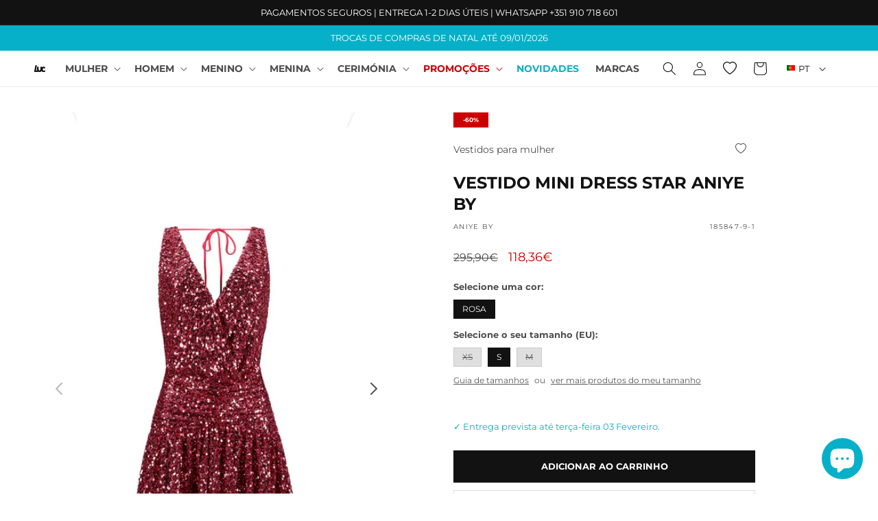

--- FILE ---
content_type: text/html; charset=utf-8
request_url: https://luc.pt/products/185847
body_size: 38852
content:
<!doctype html>
<html class="no-js" lang="pt-PT">
  <head>


    <meta charset="utf-8">
    <meta http-equiv="X-UA-Compatible" content="IE=edge">
    <meta name="viewport" content="width=device-width,initial-scale=1">
    <meta name="theme-color" content="">
    <link rel="canonical" href="https://luc.pt/products/185847">
    <link rel="preconnect" href="https://cdn.shopify.com" crossorigin><link rel="icon" type="image/png" href="//luc.pt/cdn/shop/files/favicon_aab3dd9b-4ee4-4b1d-94ad-76692a279899.png?crop=center&height=32&v=1678271934&width=32"><link rel="preconnect" href="https://fonts.shopifycdn.com" crossorigin><title>
      VESTIDO MINI DRESS STAR ANIYE BY ANIYE BY para SENHORA. Comprar ANIYE BY On-line: Luc.pt
 &ndash; LUC</title>

    
      <meta name="description" content="Compre agora em Luc.pt VESTIDO MINI DRESS STAR ANIYE BY ANIYE BY para SENHORA. Pagamentos seguros e entregas rápidas. Loja on-line para toda a família: Homem, Mulher, Menino e Menina">
    

    

<meta property="og:site_name" content="LUC">
<meta property="og:url" content="https://luc.pt/products/185847">
<meta property="og:title" content="VESTIDO MINI DRESS STAR ANIYE BY ANIYE BY para SENHORA. Comprar ANIYE BY On-line: Luc.pt">
<meta property="og:type" content="product">
<meta property="og:description" content="Compre agora em Luc.pt VESTIDO MINI DRESS STAR ANIYE BY ANIYE BY para SENHORA. Pagamentos seguros e entregas rápidas. Loja on-line para toda a família: Homem, Mulher, Menino e Menina"><meta property="og:image" content="http://luc.pt/cdn/shop/files/185847_9_0.jpg?v=1767774627">
  <meta property="og:image:secure_url" content="https://luc.pt/cdn/shop/files/185847_9_0.jpg?v=1767774627">
  <meta property="og:image:width" content="720">
  <meta property="og:image:height" content="1080"><meta property="og:price:amount" content="118,36">
  <meta property="og:price:currency" content="EUR"><meta name="twitter:card" content="summary_large_image">
<meta name="twitter:title" content="VESTIDO MINI DRESS STAR ANIYE BY ANIYE BY para SENHORA. Comprar ANIYE BY On-line: Luc.pt">
<meta name="twitter:description" content="Compre agora em Luc.pt VESTIDO MINI DRESS STAR ANIYE BY ANIYE BY para SENHORA. Pagamentos seguros e entregas rápidas. Loja on-line para toda a família: Homem, Mulher, Menino e Menina">


    <script src="//luc.pt/cdn/shop/t/35/assets/constants.js?v=165488195745554878101711359645" defer="defer"></script>
    <script src="//luc.pt/cdn/shop/t/35/assets/pubsub.js?v=2921868252632587581711359787" defer="defer"></script>
    <script src="//luc.pt/cdn/shop/t/35/assets/global.js?v=85297797553816670871711359699" defer="defer"></script>
    
    <script>window.performance && window.performance.mark && window.performance.mark('shopify.content_for_header.start');</script><meta id="shopify-digital-wallet" name="shopify-digital-wallet" content="/44066078884/digital_wallets/dialog">
<meta name="shopify-checkout-api-token" content="354da79487d6ede4f42fe122b41424e8">
<meta id="in-context-paypal-metadata" data-shop-id="44066078884" data-venmo-supported="false" data-environment="production" data-locale="en_US" data-paypal-v4="true" data-currency="EUR">
<link rel="alternate" hreflang="x-default" href="https://luc.pt/products/185847">
<link rel="alternate" hreflang="pt" href="https://luc.pt/products/185847">
<link rel="alternate" hreflang="es" href="https://luc.pt/es/products/185847">
<link rel="alternate" hreflang="en" href="https://luc.pt/en/products/185847">
<link rel="alternate" type="application/json+oembed" href="https://luc.pt/products/185847.oembed">
<script async="async" src="/checkouts/internal/preloads.js?locale=pt-PT"></script>
<script id="shopify-features" type="application/json">{"accessToken":"354da79487d6ede4f42fe122b41424e8","betas":["rich-media-storefront-analytics"],"domain":"luc.pt","predictiveSearch":true,"shopId":44066078884,"locale":"pt-pt"}</script>
<script>var Shopify = Shopify || {};
Shopify.shop = "lucpt.myshopify.com";
Shopify.locale = "pt-PT";
Shopify.currency = {"active":"EUR","rate":"1.0"};
Shopify.country = "PT";
Shopify.theme = {"name":"BDCA Theme (1.5) new-gallery","id":160425214276,"schema_name":"BDCA Theme","schema_version":"1.5","theme_store_id":null,"role":"main"};
Shopify.theme.handle = "null";
Shopify.theme.style = {"id":null,"handle":null};
Shopify.cdnHost = "luc.pt/cdn";
Shopify.routes = Shopify.routes || {};
Shopify.routes.root = "/";</script>
<script type="module">!function(o){(o.Shopify=o.Shopify||{}).modules=!0}(window);</script>
<script>!function(o){function n(){var o=[];function n(){o.push(Array.prototype.slice.apply(arguments))}return n.q=o,n}var t=o.Shopify=o.Shopify||{};t.loadFeatures=n(),t.autoloadFeatures=n()}(window);</script>
<script id="shop-js-analytics" type="application/json">{"pageType":"product"}</script>
<script defer="defer" async type="module" src="//luc.pt/cdn/shopifycloud/shop-js/modules/v2/client.init-shop-cart-sync_CYdFexDA.pt-PT.esm.js"></script>
<script defer="defer" async type="module" src="//luc.pt/cdn/shopifycloud/shop-js/modules/v2/chunk.common_uloyeNoq.esm.js"></script>
<script defer="defer" async type="module" src="//luc.pt/cdn/shopifycloud/shop-js/modules/v2/chunk.modal_BseLWsYy.esm.js"></script>
<script type="module">
  await import("//luc.pt/cdn/shopifycloud/shop-js/modules/v2/client.init-shop-cart-sync_CYdFexDA.pt-PT.esm.js");
await import("//luc.pt/cdn/shopifycloud/shop-js/modules/v2/chunk.common_uloyeNoq.esm.js");
await import("//luc.pt/cdn/shopifycloud/shop-js/modules/v2/chunk.modal_BseLWsYy.esm.js");

  window.Shopify.SignInWithShop?.initShopCartSync?.({"fedCMEnabled":true,"windoidEnabled":true});

</script>
<script>(function() {
  var isLoaded = false;
  function asyncLoad() {
    if (isLoaded) return;
    isLoaded = true;
    var urls = ["https:\/\/s.kk-resources.com\/leadtag.js?shop=lucpt.myshopify.com","https:\/\/ecommplugins-scripts.trustpilot.com\/v2.1\/js\/header.min.js?settings=eyJrZXkiOiIzOXNBaDVNbE52VURKeGtGIiwicyI6Im5vbmUifQ==\u0026shop=lucpt.myshopify.com","https:\/\/ecommplugins-trustboxsettings.trustpilot.com\/lucpt.myshopify.com.js?settings=1745832664611\u0026shop=lucpt.myshopify.com","https:\/\/widget.trustpilot.com\/bootstrap\/v5\/tp.widget.sync.bootstrap.min.js?shop=lucpt.myshopify.com","https:\/\/ecommplugins-scripts.trustpilot.com\/v2.1\/js\/success.min.js?settings=eyJrZXkiOiIzOXNBaDVNbE52VURKeGtGIiwicyI6Im5vbmUiLCJ0IjpbIm9yZGVycy9mdWxmaWxsZWQiXSwidiI6IiIsImEiOiJXb29Db21tZXJjZS00LjIuMiJ9\u0026shop=lucpt.myshopify.com","https:\/\/ecommplugins-scripts.trustpilot.com\/v2.1\/js\/success.min.js?settings=eyJrZXkiOiIzOXNBaDVNbE52VURKeGtGIiwicyI6Im5vbmUiLCJ0IjpbIm9yZGVycy9mdWxmaWxsZWQiXSwidiI6IiIsImEiOiJXb29Db21tZXJjZS00LjIuMiJ9\u0026shop=lucpt.myshopify.com"];
    for (var i = 0; i < urls.length; i++) {
      var s = document.createElement('script');
      s.type = 'text/javascript';
      s.async = true;
      s.src = urls[i];
      var x = document.getElementsByTagName('script')[0];
      x.parentNode.insertBefore(s, x);
    }
  };
  if(window.attachEvent) {
    window.attachEvent('onload', asyncLoad);
  } else {
    window.addEventListener('load', asyncLoad, false);
  }
})();</script>
<script id="__st">var __st={"a":44066078884,"offset":0,"reqid":"78b6fc72-23f0-4b2a-97eb-2641948ebca8-1769743472","pageurl":"luc.pt\/products\/185847","u":"27c6363e4d37","p":"product","rtyp":"product","rid":8096761053348};</script>
<script>window.ShopifyPaypalV4VisibilityTracking = true;</script>
<script id="captcha-bootstrap">!function(){'use strict';const t='contact',e='account',n='new_comment',o=[[t,t],['blogs',n],['comments',n],[t,'customer']],c=[[e,'customer_login'],[e,'guest_login'],[e,'recover_customer_password'],[e,'create_customer']],r=t=>t.map((([t,e])=>`form[action*='/${t}']:not([data-nocaptcha='true']) input[name='form_type'][value='${e}']`)).join(','),a=t=>()=>t?[...document.querySelectorAll(t)].map((t=>t.form)):[];function s(){const t=[...o],e=r(t);return a(e)}const i='password',u='form_key',d=['recaptcha-v3-token','g-recaptcha-response','h-captcha-response',i],f=()=>{try{return window.sessionStorage}catch{return}},m='__shopify_v',_=t=>t.elements[u];function p(t,e,n=!1){try{const o=window.sessionStorage,c=JSON.parse(o.getItem(e)),{data:r}=function(t){const{data:e,action:n}=t;return t[m]||n?{data:e,action:n}:{data:t,action:n}}(c);for(const[e,n]of Object.entries(r))t.elements[e]&&(t.elements[e].value=n);n&&o.removeItem(e)}catch(o){console.error('form repopulation failed',{error:o})}}const l='form_type',E='cptcha';function T(t){t.dataset[E]=!0}const w=window,h=w.document,L='Shopify',v='ce_forms',y='captcha';let A=!1;((t,e)=>{const n=(g='f06e6c50-85a8-45c8-87d0-21a2b65856fe',I='https://cdn.shopify.com/shopifycloud/storefront-forms-hcaptcha/ce_storefront_forms_captcha_hcaptcha.v1.5.2.iife.js',D={infoText:'Protegido por hCaptcha',privacyText:'Privacidade',termsText:'Termos'},(t,e,n)=>{const o=w[L][v],c=o.bindForm;if(c)return c(t,g,e,D).then(n);var r;o.q.push([[t,g,e,D],n]),r=I,A||(h.body.append(Object.assign(h.createElement('script'),{id:'captcha-provider',async:!0,src:r})),A=!0)});var g,I,D;w[L]=w[L]||{},w[L][v]=w[L][v]||{},w[L][v].q=[],w[L][y]=w[L][y]||{},w[L][y].protect=function(t,e){n(t,void 0,e),T(t)},Object.freeze(w[L][y]),function(t,e,n,w,h,L){const[v,y,A,g]=function(t,e,n){const i=e?o:[],u=t?c:[],d=[...i,...u],f=r(d),m=r(i),_=r(d.filter((([t,e])=>n.includes(e))));return[a(f),a(m),a(_),s()]}(w,h,L),I=t=>{const e=t.target;return e instanceof HTMLFormElement?e:e&&e.form},D=t=>v().includes(t);t.addEventListener('submit',(t=>{const e=I(t);if(!e)return;const n=D(e)&&!e.dataset.hcaptchaBound&&!e.dataset.recaptchaBound,o=_(e),c=g().includes(e)&&(!o||!o.value);(n||c)&&t.preventDefault(),c&&!n&&(function(t){try{if(!f())return;!function(t){const e=f();if(!e)return;const n=_(t);if(!n)return;const o=n.value;o&&e.removeItem(o)}(t);const e=Array.from(Array(32),(()=>Math.random().toString(36)[2])).join('');!function(t,e){_(t)||t.append(Object.assign(document.createElement('input'),{type:'hidden',name:u})),t.elements[u].value=e}(t,e),function(t,e){const n=f();if(!n)return;const o=[...t.querySelectorAll(`input[type='${i}']`)].map((({name:t})=>t)),c=[...d,...o],r={};for(const[a,s]of new FormData(t).entries())c.includes(a)||(r[a]=s);n.setItem(e,JSON.stringify({[m]:1,action:t.action,data:r}))}(t,e)}catch(e){console.error('failed to persist form',e)}}(e),e.submit())}));const S=(t,e)=>{t&&!t.dataset[E]&&(n(t,e.some((e=>e===t))),T(t))};for(const o of['focusin','change'])t.addEventListener(o,(t=>{const e=I(t);D(e)&&S(e,y())}));const B=e.get('form_key'),M=e.get(l),P=B&&M;t.addEventListener('DOMContentLoaded',(()=>{const t=y();if(P)for(const e of t)e.elements[l].value===M&&p(e,B);[...new Set([...A(),...v().filter((t=>'true'===t.dataset.shopifyCaptcha))])].forEach((e=>S(e,t)))}))}(h,new URLSearchParams(w.location.search),n,t,e,['guest_login'])})(!0,!0)}();</script>
<script integrity="sha256-4kQ18oKyAcykRKYeNunJcIwy7WH5gtpwJnB7kiuLZ1E=" data-source-attribution="shopify.loadfeatures" defer="defer" src="//luc.pt/cdn/shopifycloud/storefront/assets/storefront/load_feature-a0a9edcb.js" crossorigin="anonymous"></script>
<script data-source-attribution="shopify.dynamic_checkout.dynamic.init">var Shopify=Shopify||{};Shopify.PaymentButton=Shopify.PaymentButton||{isStorefrontPortableWallets:!0,init:function(){window.Shopify.PaymentButton.init=function(){};var t=document.createElement("script");t.src="https://luc.pt/cdn/shopifycloud/portable-wallets/latest/portable-wallets.pt-pt.js",t.type="module",document.head.appendChild(t)}};
</script>
<script data-source-attribution="shopify.dynamic_checkout.buyer_consent">
  function portableWalletsHideBuyerConsent(e){var t=document.getElementById("shopify-buyer-consent"),n=document.getElementById("shopify-subscription-policy-button");t&&n&&(t.classList.add("hidden"),t.setAttribute("aria-hidden","true"),n.removeEventListener("click",e))}function portableWalletsShowBuyerConsent(e){var t=document.getElementById("shopify-buyer-consent"),n=document.getElementById("shopify-subscription-policy-button");t&&n&&(t.classList.remove("hidden"),t.removeAttribute("aria-hidden"),n.addEventListener("click",e))}window.Shopify?.PaymentButton&&(window.Shopify.PaymentButton.hideBuyerConsent=portableWalletsHideBuyerConsent,window.Shopify.PaymentButton.showBuyerConsent=portableWalletsShowBuyerConsent);
</script>
<script data-source-attribution="shopify.dynamic_checkout.cart.bootstrap">document.addEventListener("DOMContentLoaded",(function(){function t(){return document.querySelector("shopify-accelerated-checkout-cart, shopify-accelerated-checkout")}if(t())Shopify.PaymentButton.init();else{new MutationObserver((function(e,n){t()&&(Shopify.PaymentButton.init(),n.disconnect())})).observe(document.body,{childList:!0,subtree:!0})}}));
</script>
<script id='scb4127' type='text/javascript' async='' src='https://luc.pt/cdn/shopifycloud/privacy-banner/storefront-banner.js'></script><link id="shopify-accelerated-checkout-styles" rel="stylesheet" media="screen" href="https://luc.pt/cdn/shopifycloud/portable-wallets/latest/accelerated-checkout-backwards-compat.css" crossorigin="anonymous">
<style id="shopify-accelerated-checkout-cart">
        #shopify-buyer-consent {
  margin-top: 1em;
  display: inline-block;
  width: 100%;
}

#shopify-buyer-consent.hidden {
  display: none;
}

#shopify-subscription-policy-button {
  background: none;
  border: none;
  padding: 0;
  text-decoration: underline;
  font-size: inherit;
  cursor: pointer;
}

#shopify-subscription-policy-button::before {
  box-shadow: none;
}

      </style>
<script id="sections-script" data-sections="header,footer" defer="defer" src="//luc.pt/cdn/shop/t/35/compiled_assets/scripts.js?v=10974"></script>
<script>window.performance && window.performance.mark && window.performance.mark('shopify.content_for_header.end');</script>


    <style data-shopify>
      @font-face {
  font-family: Montserrat;
  font-weight: 400;
  font-style: normal;
  font-display: swap;
  src: url("//luc.pt/cdn/fonts/montserrat/montserrat_n4.81949fa0ac9fd2021e16436151e8eaa539321637.woff2") format("woff2"),
       url("//luc.pt/cdn/fonts/montserrat/montserrat_n4.a6c632ca7b62da89c3594789ba828388aac693fe.woff") format("woff");
}

      @font-face {
  font-family: Montserrat;
  font-weight: 700;
  font-style: normal;
  font-display: swap;
  src: url("//luc.pt/cdn/fonts/montserrat/montserrat_n7.3c434e22befd5c18a6b4afadb1e3d77c128c7939.woff2") format("woff2"),
       url("//luc.pt/cdn/fonts/montserrat/montserrat_n7.5d9fa6e2cae713c8fb539a9876489d86207fe957.woff") format("woff");
}

      @font-face {
  font-family: Montserrat;
  font-weight: 400;
  font-style: italic;
  font-display: swap;
  src: url("//luc.pt/cdn/fonts/montserrat/montserrat_i4.5a4ea298b4789e064f62a29aafc18d41f09ae59b.woff2") format("woff2"),
       url("//luc.pt/cdn/fonts/montserrat/montserrat_i4.072b5869c5e0ed5b9d2021e4c2af132e16681ad2.woff") format("woff");
}

      @font-face {
  font-family: Montserrat;
  font-weight: 700;
  font-style: italic;
  font-display: swap;
  src: url("//luc.pt/cdn/fonts/montserrat/montserrat_i7.a0d4a463df4f146567d871890ffb3c80408e7732.woff2") format("woff2"),
       url("//luc.pt/cdn/fonts/montserrat/montserrat_i7.f6ec9f2a0681acc6f8152c40921d2a4d2e1a2c78.woff") format("woff");
}

      @font-face {
  font-family: Montserrat;
  font-weight: 700;
  font-style: normal;
  font-display: swap;
  src: url("//luc.pt/cdn/fonts/montserrat/montserrat_n7.3c434e22befd5c18a6b4afadb1e3d77c128c7939.woff2") format("woff2"),
       url("//luc.pt/cdn/fonts/montserrat/montserrat_n7.5d9fa6e2cae713c8fb539a9876489d86207fe957.woff") format("woff");
}


      :root {
        --font-body-family: Montserrat, sans-serif;
        --font-body-style: normal;
        --font-body-weight: 400;
        --font-body-weight-bold: 700;

        --font-heading-family: Montserrat, sans-serif;
        --font-heading-style: normal;
        --font-heading-weight: 700;

        --font-body-scale: 1.0;
        --font-heading-scale: 1.0;

        --color-base-text: 18, 18, 18;
        --color-shadow: 18, 18, 18;
        --color-base-background-1: 255, 255, 255;
        --color-base-background-2: 247, 247, 247;
        --color-base-solid-button-labels: 255, 255, 255;
        --color-base-outline-button-labels: 18, 18, 18;
        --color-base-accent-1: 18, 18, 18;
        --color-base-accent-2: 5, 176, 200;
        --payment-terms-background-color: #ffffff;

        --gradient-base-background-1: #ffffff;
        --gradient-base-background-2: #f7f7f7;
        --gradient-base-accent-1: #121212;
        --gradient-base-accent-2: #05b0c8;

        --media-padding: px;
        --media-border-opacity: 0.0;
        --media-border-width: 0px;
        --media-radius: 0px;
        --media-shadow-opacity: 0.0;
        --media-shadow-horizontal-offset: 0px;
        --media-shadow-vertical-offset: 4px;
        --media-shadow-blur-radius: 5px;
        --media-shadow-visible: 0;

        --page-width: 150rem;
        --page-width-margin: 0rem;

        --product-card-image-padding: 0.0rem;
        --product-card-corner-radius: 0.0rem;
        --product-card-text-alignment: left;
        --product-card-border-width: 0.1rem;
        --product-card-border-opacity: 0.05;
        --product-card-shadow-opacity: 0.0;
        --product-card-shadow-visible: 0;
        --product-card-shadow-horizontal-offset: 0.0rem;
        --product-card-shadow-vertical-offset: 0.4rem;
        --product-card-shadow-blur-radius: 0.5rem;

        --collection-card-image-padding: 0.0rem;
        --collection-card-corner-radius: 0.0rem;
        --collection-card-text-alignment: left;
        --collection-card-border-width: 0.0rem;
        --collection-card-border-opacity: 0.1;
        --collection-card-shadow-opacity: 0.0;
        --collection-card-shadow-visible: 0;
        --collection-card-shadow-horizontal-offset: 0.0rem;
        --collection-card-shadow-vertical-offset: 0.4rem;
        --collection-card-shadow-blur-radius: 0.5rem;

        --blog-card-image-padding: 0.0rem;
        --blog-card-corner-radius: 0.0rem;
        --blog-card-text-alignment: left;
        --blog-card-border-width: 0.0rem;
        --blog-card-border-opacity: 0.1;
        --blog-card-shadow-opacity: 0.0;
        --blog-card-shadow-visible: 0;
        --blog-card-shadow-horizontal-offset: 0.0rem;
        --blog-card-shadow-vertical-offset: 0.4rem;
        --blog-card-shadow-blur-radius: 0.5rem;

        --badge-corner-radius: 0.0rem;

        --popup-border-width: 1px;
        --popup-border-opacity: 0.1;
        --popup-corner-radius: 0px;
        --popup-shadow-opacity: 0.0;
        --popup-shadow-horizontal-offset: 0px;
        --popup-shadow-vertical-offset: 4px;
        --popup-shadow-blur-radius: 5px;

        --drawer-border-width: 1px;
        --drawer-border-opacity: 0.1;
        --drawer-shadow-opacity: 0.0;
        --drawer-shadow-horizontal-offset: 0px;
        --drawer-shadow-vertical-offset: 4px;
        --drawer-shadow-blur-radius: 5px;

        --spacing-sections-desktop: 0px;
        --spacing-sections-mobile: 0px;

        --grid-desktop-vertical-spacing: 16px;
        --grid-desktop-horizontal-spacing: 16px;
        --grid-mobile-vertical-spacing: 8px;
        --grid-mobile-horizontal-spacing: 8px;

        --text-boxes-border-opacity: 0.1;
        --text-boxes-border-width: 0px;
        --text-boxes-radius: 0px;
        --text-boxes-shadow-opacity: 0.0;
        --text-boxes-shadow-visible: 0;
        --text-boxes-shadow-horizontal-offset: 0px;
        --text-boxes-shadow-vertical-offset: 4px;
        --text-boxes-shadow-blur-radius: 5px;

        --buttons-radius: 0px;
        --buttons-radius-outset: 0px;
        --buttons-border-width: 1px;
        --buttons-border-opacity: 1.0;
        --buttons-shadow-opacity: 0.0;
        --buttons-shadow-visible: 0;
        --buttons-shadow-horizontal-offset: 0px;
        --buttons-shadow-vertical-offset: 4px;
        --buttons-shadow-blur-radius: 5px;
        --buttons-border-offset: 0px;

        --inputs-radius: 0px;
        --inputs-border-width: 1px;
        --inputs-border-opacity: 0.55;
        --inputs-shadow-opacity: 0.0;
        --inputs-shadow-horizontal-offset: 0px;
        --inputs-margin-offset: 0px;
        --inputs-shadow-vertical-offset: 4px;
        --inputs-shadow-blur-radius: 5px;
        --inputs-radius-outset: 0px;

        --variant-pills-radius: 0px;
        --variant-pills-border-width: 1px;
        --variant-pills-border-opacity: 0.55;
        --variant-pills-shadow-opacity: 0.0;
        --variant-pills-shadow-horizontal-offset: 0px;
        --variant-pills-shadow-vertical-offset: 4px;
        --variant-pills-shadow-blur-radius: 5px;
      }

      *,
      *::before,
      *::after {
        box-sizing: inherit;
      }

      html {
        box-sizing: border-box;
        font-size: calc(var(--font-body-scale) * 62.5%);
        height: 100%;
      }

      body {
        display: grid;
        grid-template-rows: auto auto 1fr auto;
        grid-template-columns: 100%;
        min-height: 100%;
        margin: 0;
        font-size: 1.4rem;
        line-height: calc(1 + 0.8 / var(--font-body-scale));
        font-family: var(--font-body-family);
        font-style: var(--font-body-style);
        font-weight: var(--font-body-weight);
      }

      @media screen and (min-width: 750px) {
        body {
          font-size: 1.5rem;
        }
      }
    </style>

    <link href="//luc.pt/cdn/shop/t/35/assets/base.css?v=117454357432685572961719250028" rel="stylesheet" type="text/css" media="all" />
<link rel="preload" as="font" href="//luc.pt/cdn/fonts/montserrat/montserrat_n4.81949fa0ac9fd2021e16436151e8eaa539321637.woff2" type="font/woff2" crossorigin><link rel="preload" as="font" href="//luc.pt/cdn/fonts/montserrat/montserrat_n7.3c434e22befd5c18a6b4afadb1e3d77c128c7939.woff2" type="font/woff2" crossorigin><link rel="stylesheet" href="//luc.pt/cdn/shop/t/35/assets/component-predictive-search.css?v=163160266797045529201711359629" media="print" onload="this.media='all'"><script>document.documentElement.className = document.documentElement.className.replace('no-js', 'js');
    if (Shopify.designMode) {
      document.documentElement.classList.add('shopify-design-mode');
    }
    </script>
    
  <!-- BEGIN app block: shopify://apps/microsoft-clarity/blocks/clarity_js/31c3d126-8116-4b4a-8ba1-baeda7c4aeea -->
<script type="text/javascript">
  (function (c, l, a, r, i, t, y) {
    c[a] = c[a] || function () { (c[a].q = c[a].q || []).push(arguments); };
    t = l.createElement(r); t.async = 1; t.src = "https://www.clarity.ms/tag/" + i + "?ref=shopify";
    y = l.getElementsByTagName(r)[0]; y.parentNode.insertBefore(t, y);

    c.Shopify.loadFeatures([{ name: "consent-tracking-api", version: "0.1" }], error => {
      if (error) {
        console.error("Error loading Shopify features:", error);
        return;
      }

      c[a]('consentv2', {
        ad_Storage: c.Shopify.customerPrivacy.marketingAllowed() ? "granted" : "denied",
        analytics_Storage: c.Shopify.customerPrivacy.analyticsProcessingAllowed() ? "granted" : "denied",
      });
    });

    l.addEventListener("visitorConsentCollected", function (e) {
      c[a]('consentv2', {
        ad_Storage: e.detail.marketingAllowed ? "granted" : "denied",
        analytics_Storage: e.detail.analyticsAllowed ? "granted" : "denied",
      });
    });
  })(window, document, "clarity", "script", "ttqyiddw6y");
</script>



<!-- END app block --><script src="https://cdn.shopify.com/extensions/6c66d7d0-f631-46bf-8039-ad48ac607ad6/forms-2301/assets/shopify-forms-loader.js" type="text/javascript" defer="defer"></script>
<script src="https://cdn.shopify.com/extensions/e8878072-2f6b-4e89-8082-94b04320908d/inbox-1254/assets/inbox-chat-loader.js" type="text/javascript" defer="defer"></script>
<link href="https://monorail-edge.shopifysvc.com" rel="dns-prefetch">
<script>(function(){if ("sendBeacon" in navigator && "performance" in window) {try {var session_token_from_headers = performance.getEntriesByType('navigation')[0].serverTiming.find(x => x.name == '_s').description;} catch {var session_token_from_headers = undefined;}var session_cookie_matches = document.cookie.match(/_shopify_s=([^;]*)/);var session_token_from_cookie = session_cookie_matches && session_cookie_matches.length === 2 ? session_cookie_matches[1] : "";var session_token = session_token_from_headers || session_token_from_cookie || "";function handle_abandonment_event(e) {var entries = performance.getEntries().filter(function(entry) {return /monorail-edge.shopifysvc.com/.test(entry.name);});if (!window.abandonment_tracked && entries.length === 0) {window.abandonment_tracked = true;var currentMs = Date.now();var navigation_start = performance.timing.navigationStart;var payload = {shop_id: 44066078884,url: window.location.href,navigation_start,duration: currentMs - navigation_start,session_token,page_type: "product"};window.navigator.sendBeacon("https://monorail-edge.shopifysvc.com/v1/produce", JSON.stringify({schema_id: "online_store_buyer_site_abandonment/1.1",payload: payload,metadata: {event_created_at_ms: currentMs,event_sent_at_ms: currentMs}}));}}window.addEventListener('pagehide', handle_abandonment_event);}}());</script>
<script id="web-pixels-manager-setup">(function e(e,d,r,n,o){if(void 0===o&&(o={}),!Boolean(null===(a=null===(i=window.Shopify)||void 0===i?void 0:i.analytics)||void 0===a?void 0:a.replayQueue)){var i,a;window.Shopify=window.Shopify||{};var t=window.Shopify;t.analytics=t.analytics||{};var s=t.analytics;s.replayQueue=[],s.publish=function(e,d,r){return s.replayQueue.push([e,d,r]),!0};try{self.performance.mark("wpm:start")}catch(e){}var l=function(){var e={modern:/Edge?\/(1{2}[4-9]|1[2-9]\d|[2-9]\d{2}|\d{4,})\.\d+(\.\d+|)|Firefox\/(1{2}[4-9]|1[2-9]\d|[2-9]\d{2}|\d{4,})\.\d+(\.\d+|)|Chrom(ium|e)\/(9{2}|\d{3,})\.\d+(\.\d+|)|(Maci|X1{2}).+ Version\/(15\.\d+|(1[6-9]|[2-9]\d|\d{3,})\.\d+)([,.]\d+|)( \(\w+\)|)( Mobile\/\w+|) Safari\/|Chrome.+OPR\/(9{2}|\d{3,})\.\d+\.\d+|(CPU[ +]OS|iPhone[ +]OS|CPU[ +]iPhone|CPU IPhone OS|CPU iPad OS)[ +]+(15[._]\d+|(1[6-9]|[2-9]\d|\d{3,})[._]\d+)([._]\d+|)|Android:?[ /-](13[3-9]|1[4-9]\d|[2-9]\d{2}|\d{4,})(\.\d+|)(\.\d+|)|Android.+Firefox\/(13[5-9]|1[4-9]\d|[2-9]\d{2}|\d{4,})\.\d+(\.\d+|)|Android.+Chrom(ium|e)\/(13[3-9]|1[4-9]\d|[2-9]\d{2}|\d{4,})\.\d+(\.\d+|)|SamsungBrowser\/([2-9]\d|\d{3,})\.\d+/,legacy:/Edge?\/(1[6-9]|[2-9]\d|\d{3,})\.\d+(\.\d+|)|Firefox\/(5[4-9]|[6-9]\d|\d{3,})\.\d+(\.\d+|)|Chrom(ium|e)\/(5[1-9]|[6-9]\d|\d{3,})\.\d+(\.\d+|)([\d.]+$|.*Safari\/(?![\d.]+ Edge\/[\d.]+$))|(Maci|X1{2}).+ Version\/(10\.\d+|(1[1-9]|[2-9]\d|\d{3,})\.\d+)([,.]\d+|)( \(\w+\)|)( Mobile\/\w+|) Safari\/|Chrome.+OPR\/(3[89]|[4-9]\d|\d{3,})\.\d+\.\d+|(CPU[ +]OS|iPhone[ +]OS|CPU[ +]iPhone|CPU IPhone OS|CPU iPad OS)[ +]+(10[._]\d+|(1[1-9]|[2-9]\d|\d{3,})[._]\d+)([._]\d+|)|Android:?[ /-](13[3-9]|1[4-9]\d|[2-9]\d{2}|\d{4,})(\.\d+|)(\.\d+|)|Mobile Safari.+OPR\/([89]\d|\d{3,})\.\d+\.\d+|Android.+Firefox\/(13[5-9]|1[4-9]\d|[2-9]\d{2}|\d{4,})\.\d+(\.\d+|)|Android.+Chrom(ium|e)\/(13[3-9]|1[4-9]\d|[2-9]\d{2}|\d{4,})\.\d+(\.\d+|)|Android.+(UC? ?Browser|UCWEB|U3)[ /]?(15\.([5-9]|\d{2,})|(1[6-9]|[2-9]\d|\d{3,})\.\d+)\.\d+|SamsungBrowser\/(5\.\d+|([6-9]|\d{2,})\.\d+)|Android.+MQ{2}Browser\/(14(\.(9|\d{2,})|)|(1[5-9]|[2-9]\d|\d{3,})(\.\d+|))(\.\d+|)|K[Aa][Ii]OS\/(3\.\d+|([4-9]|\d{2,})\.\d+)(\.\d+|)/},d=e.modern,r=e.legacy,n=navigator.userAgent;return n.match(d)?"modern":n.match(r)?"legacy":"unknown"}(),u="modern"===l?"modern":"legacy",c=(null!=n?n:{modern:"",legacy:""})[u],f=function(e){return[e.baseUrl,"/wpm","/b",e.hashVersion,"modern"===e.buildTarget?"m":"l",".js"].join("")}({baseUrl:d,hashVersion:r,buildTarget:u}),m=function(e){var d=e.version,r=e.bundleTarget,n=e.surface,o=e.pageUrl,i=e.monorailEndpoint;return{emit:function(e){var a=e.status,t=e.errorMsg,s=(new Date).getTime(),l=JSON.stringify({metadata:{event_sent_at_ms:s},events:[{schema_id:"web_pixels_manager_load/3.1",payload:{version:d,bundle_target:r,page_url:o,status:a,surface:n,error_msg:t},metadata:{event_created_at_ms:s}}]});if(!i)return console&&console.warn&&console.warn("[Web Pixels Manager] No Monorail endpoint provided, skipping logging."),!1;try{return self.navigator.sendBeacon.bind(self.navigator)(i,l)}catch(e){}var u=new XMLHttpRequest;try{return u.open("POST",i,!0),u.setRequestHeader("Content-Type","text/plain"),u.send(l),!0}catch(e){return console&&console.warn&&console.warn("[Web Pixels Manager] Got an unhandled error while logging to Monorail."),!1}}}}({version:r,bundleTarget:l,surface:e.surface,pageUrl:self.location.href,monorailEndpoint:e.monorailEndpoint});try{o.browserTarget=l,function(e){var d=e.src,r=e.async,n=void 0===r||r,o=e.onload,i=e.onerror,a=e.sri,t=e.scriptDataAttributes,s=void 0===t?{}:t,l=document.createElement("script"),u=document.querySelector("head"),c=document.querySelector("body");if(l.async=n,l.src=d,a&&(l.integrity=a,l.crossOrigin="anonymous"),s)for(var f in s)if(Object.prototype.hasOwnProperty.call(s,f))try{l.dataset[f]=s[f]}catch(e){}if(o&&l.addEventListener("load",o),i&&l.addEventListener("error",i),u)u.appendChild(l);else{if(!c)throw new Error("Did not find a head or body element to append the script");c.appendChild(l)}}({src:f,async:!0,onload:function(){if(!function(){var e,d;return Boolean(null===(d=null===(e=window.Shopify)||void 0===e?void 0:e.analytics)||void 0===d?void 0:d.initialized)}()){var d=window.webPixelsManager.init(e)||void 0;if(d){var r=window.Shopify.analytics;r.replayQueue.forEach((function(e){var r=e[0],n=e[1],o=e[2];d.publishCustomEvent(r,n,o)})),r.replayQueue=[],r.publish=d.publishCustomEvent,r.visitor=d.visitor,r.initialized=!0}}},onerror:function(){return m.emit({status:"failed",errorMsg:"".concat(f," has failed to load")})},sri:function(e){var d=/^sha384-[A-Za-z0-9+/=]+$/;return"string"==typeof e&&d.test(e)}(c)?c:"",scriptDataAttributes:o}),m.emit({status:"loading"})}catch(e){m.emit({status:"failed",errorMsg:(null==e?void 0:e.message)||"Unknown error"})}}})({shopId: 44066078884,storefrontBaseUrl: "https://luc.pt",extensionsBaseUrl: "https://extensions.shopifycdn.com/cdn/shopifycloud/web-pixels-manager",monorailEndpoint: "https://monorail-edge.shopifysvc.com/unstable/produce_batch",surface: "storefront-renderer",enabledBetaFlags: ["2dca8a86"],webPixelsConfigList: [{"id":"2819424580","configuration":"{\"projectId\":\"ttqyiddw6y\"}","eventPayloadVersion":"v1","runtimeContext":"STRICT","scriptVersion":"cf1781658ed156031118fc4bbc2ed159","type":"APP","apiClientId":240074326017,"privacyPurposes":[],"capabilities":["advanced_dom_events"],"dataSharingAdjustments":{"protectedCustomerApprovalScopes":["read_customer_personal_data"]}},{"id":"1063027012","configuration":"{\"config\":\"{\\\"pixel_id\\\":\\\"G-MV6FDZ27EC\\\",\\\"gtag_events\\\":[{\\\"type\\\":\\\"purchase\\\",\\\"action_label\\\":\\\"G-MV6FDZ27EC\\\"},{\\\"type\\\":\\\"page_view\\\",\\\"action_label\\\":\\\"G-MV6FDZ27EC\\\"},{\\\"type\\\":\\\"view_item\\\",\\\"action_label\\\":\\\"G-MV6FDZ27EC\\\"},{\\\"type\\\":\\\"search\\\",\\\"action_label\\\":\\\"G-MV6FDZ27EC\\\"},{\\\"type\\\":\\\"add_to_cart\\\",\\\"action_label\\\":\\\"G-MV6FDZ27EC\\\"},{\\\"type\\\":\\\"begin_checkout\\\",\\\"action_label\\\":\\\"G-MV6FDZ27EC\\\"},{\\\"type\\\":\\\"add_payment_info\\\",\\\"action_label\\\":\\\"G-MV6FDZ27EC\\\"}],\\\"enable_monitoring_mode\\\":false}\"}","eventPayloadVersion":"v1","runtimeContext":"OPEN","scriptVersion":"b2a88bafab3e21179ed38636efcd8a93","type":"APP","apiClientId":1780363,"privacyPurposes":[],"dataSharingAdjustments":{"protectedCustomerApprovalScopes":["read_customer_address","read_customer_email","read_customer_name","read_customer_personal_data","read_customer_phone"]}},{"id":"270729540","configuration":"{\"pixel_id\":\"205397327854118\",\"pixel_type\":\"facebook_pixel\",\"metaapp_system_user_token\":\"-\"}","eventPayloadVersion":"v1","runtimeContext":"OPEN","scriptVersion":"ca16bc87fe92b6042fbaa3acc2fbdaa6","type":"APP","apiClientId":2329312,"privacyPurposes":["ANALYTICS","MARKETING","SALE_OF_DATA"],"dataSharingAdjustments":{"protectedCustomerApprovalScopes":["read_customer_address","read_customer_email","read_customer_name","read_customer_personal_data","read_customer_phone"]}},{"id":"shopify-app-pixel","configuration":"{}","eventPayloadVersion":"v1","runtimeContext":"STRICT","scriptVersion":"0450","apiClientId":"shopify-pixel","type":"APP","privacyPurposes":["ANALYTICS","MARKETING"]},{"id":"shopify-custom-pixel","eventPayloadVersion":"v1","runtimeContext":"LAX","scriptVersion":"0450","apiClientId":"shopify-pixel","type":"CUSTOM","privacyPurposes":["ANALYTICS","MARKETING"]}],isMerchantRequest: false,initData: {"shop":{"name":"LUC","paymentSettings":{"currencyCode":"EUR"},"myshopifyDomain":"lucpt.myshopify.com","countryCode":"PT","storefrontUrl":"https:\/\/luc.pt"},"customer":null,"cart":null,"checkout":null,"productVariants":[{"price":{"amount":118.36,"currencyCode":"EUR"},"product":{"title":"VESTIDO MINI DRESS STAR ANIYE BY","vendor":"ANIYE BY","id":"8096761053348","untranslatedTitle":"VESTIDO MINI DRESS STAR ANIYE BY","url":"\/products\/185847","type":"VESTIDOS"},"id":"55817592832324","image":{"src":"\/\/luc.pt\/cdn\/shop\/files\/185847_9_0.jpg?v=1767774627"},"sku":"185847-9-31","title":"ROSA \/ XS","untranslatedTitle":"ROSA \/ XS"},{"price":{"amount":118.36,"currencyCode":"EUR"},"product":{"title":"VESTIDO MINI DRESS STAR ANIYE BY","vendor":"ANIYE BY","id":"8096761053348","untranslatedTitle":"VESTIDO MINI DRESS STAR ANIYE BY","url":"\/products\/185847","type":"VESTIDOS"},"id":"44118170206372","image":{"src":"\/\/luc.pt\/cdn\/shop\/files\/185847_9_0.jpg?v=1767774627"},"sku":"185847-9-1","title":"ROSA \/ S","untranslatedTitle":"ROSA \/ S"},{"price":{"amount":118.36,"currencyCode":"EUR"},"product":{"title":"VESTIDO MINI DRESS STAR ANIYE BY","vendor":"ANIYE BY","id":"8096761053348","untranslatedTitle":"VESTIDO MINI DRESS STAR ANIYE BY","url":"\/products\/185847","type":"VESTIDOS"},"id":"55817592865092","image":{"src":"\/\/luc.pt\/cdn\/shop\/files\/185847_9_0.jpg?v=1767774627"},"sku":"185847-9-2","title":"ROSA \/ M","untranslatedTitle":"ROSA \/ M"}],"purchasingCompany":null},},"https://luc.pt/cdn","1d2a099fw23dfb22ep557258f5m7a2edbae",{"modern":"","legacy":""},{"shopId":"44066078884","storefrontBaseUrl":"https:\/\/luc.pt","extensionBaseUrl":"https:\/\/extensions.shopifycdn.com\/cdn\/shopifycloud\/web-pixels-manager","surface":"storefront-renderer","enabledBetaFlags":"[\"2dca8a86\"]","isMerchantRequest":"false","hashVersion":"1d2a099fw23dfb22ep557258f5m7a2edbae","publish":"custom","events":"[[\"page_viewed\",{}],[\"product_viewed\",{\"productVariant\":{\"price\":{\"amount\":118.36,\"currencyCode\":\"EUR\"},\"product\":{\"title\":\"VESTIDO MINI DRESS STAR ANIYE BY\",\"vendor\":\"ANIYE BY\",\"id\":\"8096761053348\",\"untranslatedTitle\":\"VESTIDO MINI DRESS STAR ANIYE BY\",\"url\":\"\/products\/185847\",\"type\":\"VESTIDOS\"},\"id\":\"44118170206372\",\"image\":{\"src\":\"\/\/luc.pt\/cdn\/shop\/files\/185847_9_0.jpg?v=1767774627\"},\"sku\":\"185847-9-1\",\"title\":\"ROSA \/ S\",\"untranslatedTitle\":\"ROSA \/ S\"}}]]"});</script><script>
  window.ShopifyAnalytics = window.ShopifyAnalytics || {};
  window.ShopifyAnalytics.meta = window.ShopifyAnalytics.meta || {};
  window.ShopifyAnalytics.meta.currency = 'EUR';
  var meta = {"product":{"id":8096761053348,"gid":"gid:\/\/shopify\/Product\/8096761053348","vendor":"ANIYE BY","type":"VESTIDOS","handle":"185847","variants":[{"id":55817592832324,"price":11836,"name":"VESTIDO MINI DRESS STAR ANIYE BY - ROSA \/ XS","public_title":"ROSA \/ XS","sku":"185847-9-31"},{"id":44118170206372,"price":11836,"name":"VESTIDO MINI DRESS STAR ANIYE BY - ROSA \/ S","public_title":"ROSA \/ S","sku":"185847-9-1"},{"id":55817592865092,"price":11836,"name":"VESTIDO MINI DRESS STAR ANIYE BY - ROSA \/ M","public_title":"ROSA \/ M","sku":"185847-9-2"}],"remote":false},"page":{"pageType":"product","resourceType":"product","resourceId":8096761053348,"requestId":"78b6fc72-23f0-4b2a-97eb-2641948ebca8-1769743472"}};
  for (var attr in meta) {
    window.ShopifyAnalytics.meta[attr] = meta[attr];
  }
</script>
<script class="analytics">
  (function () {
    var customDocumentWrite = function(content) {
      var jquery = null;

      if (window.jQuery) {
        jquery = window.jQuery;
      } else if (window.Checkout && window.Checkout.$) {
        jquery = window.Checkout.$;
      }

      if (jquery) {
        jquery('body').append(content);
      }
    };

    var hasLoggedConversion = function(token) {
      if (token) {
        return document.cookie.indexOf('loggedConversion=' + token) !== -1;
      }
      return false;
    }

    var setCookieIfConversion = function(token) {
      if (token) {
        var twoMonthsFromNow = new Date(Date.now());
        twoMonthsFromNow.setMonth(twoMonthsFromNow.getMonth() + 2);

        document.cookie = 'loggedConversion=' + token + '; expires=' + twoMonthsFromNow;
      }
    }

    var trekkie = window.ShopifyAnalytics.lib = window.trekkie = window.trekkie || [];
    if (trekkie.integrations) {
      return;
    }
    trekkie.methods = [
      'identify',
      'page',
      'ready',
      'track',
      'trackForm',
      'trackLink'
    ];
    trekkie.factory = function(method) {
      return function() {
        var args = Array.prototype.slice.call(arguments);
        args.unshift(method);
        trekkie.push(args);
        return trekkie;
      };
    };
    for (var i = 0; i < trekkie.methods.length; i++) {
      var key = trekkie.methods[i];
      trekkie[key] = trekkie.factory(key);
    }
    trekkie.load = function(config) {
      trekkie.config = config || {};
      trekkie.config.initialDocumentCookie = document.cookie;
      var first = document.getElementsByTagName('script')[0];
      var script = document.createElement('script');
      script.type = 'text/javascript';
      script.onerror = function(e) {
        var scriptFallback = document.createElement('script');
        scriptFallback.type = 'text/javascript';
        scriptFallback.onerror = function(error) {
                var Monorail = {
      produce: function produce(monorailDomain, schemaId, payload) {
        var currentMs = new Date().getTime();
        var event = {
          schema_id: schemaId,
          payload: payload,
          metadata: {
            event_created_at_ms: currentMs,
            event_sent_at_ms: currentMs
          }
        };
        return Monorail.sendRequest("https://" + monorailDomain + "/v1/produce", JSON.stringify(event));
      },
      sendRequest: function sendRequest(endpointUrl, payload) {
        // Try the sendBeacon API
        if (window && window.navigator && typeof window.navigator.sendBeacon === 'function' && typeof window.Blob === 'function' && !Monorail.isIos12()) {
          var blobData = new window.Blob([payload], {
            type: 'text/plain'
          });

          if (window.navigator.sendBeacon(endpointUrl, blobData)) {
            return true;
          } // sendBeacon was not successful

        } // XHR beacon

        var xhr = new XMLHttpRequest();

        try {
          xhr.open('POST', endpointUrl);
          xhr.setRequestHeader('Content-Type', 'text/plain');
          xhr.send(payload);
        } catch (e) {
          console.log(e);
        }

        return false;
      },
      isIos12: function isIos12() {
        return window.navigator.userAgent.lastIndexOf('iPhone; CPU iPhone OS 12_') !== -1 || window.navigator.userAgent.lastIndexOf('iPad; CPU OS 12_') !== -1;
      }
    };
    Monorail.produce('monorail-edge.shopifysvc.com',
      'trekkie_storefront_load_errors/1.1',
      {shop_id: 44066078884,
      theme_id: 160425214276,
      app_name: "storefront",
      context_url: window.location.href,
      source_url: "//luc.pt/cdn/s/trekkie.storefront.c59ea00e0474b293ae6629561379568a2d7c4bba.min.js"});

        };
        scriptFallback.async = true;
        scriptFallback.src = '//luc.pt/cdn/s/trekkie.storefront.c59ea00e0474b293ae6629561379568a2d7c4bba.min.js';
        first.parentNode.insertBefore(scriptFallback, first);
      };
      script.async = true;
      script.src = '//luc.pt/cdn/s/trekkie.storefront.c59ea00e0474b293ae6629561379568a2d7c4bba.min.js';
      first.parentNode.insertBefore(script, first);
    };
    trekkie.load(
      {"Trekkie":{"appName":"storefront","development":false,"defaultAttributes":{"shopId":44066078884,"isMerchantRequest":null,"themeId":160425214276,"themeCityHash":"2208798285530512417","contentLanguage":"pt-PT","currency":"EUR","eventMetadataId":"a0859df6-2dea-4741-8bcc-63935ed6b010"},"isServerSideCookieWritingEnabled":true,"monorailRegion":"shop_domain","enabledBetaFlags":["65f19447","b5387b81"]},"Session Attribution":{},"S2S":{"facebookCapiEnabled":true,"source":"trekkie-storefront-renderer","apiClientId":580111}}
    );

    var loaded = false;
    trekkie.ready(function() {
      if (loaded) return;
      loaded = true;

      window.ShopifyAnalytics.lib = window.trekkie;

      var originalDocumentWrite = document.write;
      document.write = customDocumentWrite;
      try { window.ShopifyAnalytics.merchantGoogleAnalytics.call(this); } catch(error) {};
      document.write = originalDocumentWrite;

      window.ShopifyAnalytics.lib.page(null,{"pageType":"product","resourceType":"product","resourceId":8096761053348,"requestId":"78b6fc72-23f0-4b2a-97eb-2641948ebca8-1769743472","shopifyEmitted":true});

      var match = window.location.pathname.match(/checkouts\/(.+)\/(thank_you|post_purchase)/)
      var token = match? match[1]: undefined;
      if (!hasLoggedConversion(token)) {
        setCookieIfConversion(token);
        window.ShopifyAnalytics.lib.track("Viewed Product",{"currency":"EUR","variantId":55817592832324,"productId":8096761053348,"productGid":"gid:\/\/shopify\/Product\/8096761053348","name":"VESTIDO MINI DRESS STAR ANIYE BY - ROSA \/ XS","price":"118.36","sku":"185847-9-31","brand":"ANIYE BY","variant":"ROSA \/ XS","category":"VESTIDOS","nonInteraction":true,"remote":false},undefined,undefined,{"shopifyEmitted":true});
      window.ShopifyAnalytics.lib.track("monorail:\/\/trekkie_storefront_viewed_product\/1.1",{"currency":"EUR","variantId":55817592832324,"productId":8096761053348,"productGid":"gid:\/\/shopify\/Product\/8096761053348","name":"VESTIDO MINI DRESS STAR ANIYE BY - ROSA \/ XS","price":"118.36","sku":"185847-9-31","brand":"ANIYE BY","variant":"ROSA \/ XS","category":"VESTIDOS","nonInteraction":true,"remote":false,"referer":"https:\/\/luc.pt\/products\/185847"});
      }
    });


        var eventsListenerScript = document.createElement('script');
        eventsListenerScript.async = true;
        eventsListenerScript.src = "//luc.pt/cdn/shopifycloud/storefront/assets/shop_events_listener-3da45d37.js";
        document.getElementsByTagName('head')[0].appendChild(eventsListenerScript);

})();</script>
  <script>
  if (!window.ga || (window.ga && typeof window.ga !== 'function')) {
    window.ga = function ga() {
      (window.ga.q = window.ga.q || []).push(arguments);
      if (window.Shopify && window.Shopify.analytics && typeof window.Shopify.analytics.publish === 'function') {
        window.Shopify.analytics.publish("ga_stub_called", {}, {sendTo: "google_osp_migration"});
      }
      console.error("Shopify's Google Analytics stub called with:", Array.from(arguments), "\nSee https://help.shopify.com/manual/promoting-marketing/pixels/pixel-migration#google for more information.");
    };
    if (window.Shopify && window.Shopify.analytics && typeof window.Shopify.analytics.publish === 'function') {
      window.Shopify.analytics.publish("ga_stub_initialized", {}, {sendTo: "google_osp_migration"});
    }
  }
</script>
<script
  defer
  src="https://luc.pt/cdn/shopifycloud/perf-kit/shopify-perf-kit-3.1.0.min.js"
  data-application="storefront-renderer"
  data-shop-id="44066078884"
  data-render-region="gcp-us-east1"
  data-page-type="product"
  data-theme-instance-id="160425214276"
  data-theme-name="BDCA Theme"
  data-theme-version="1.5"
  data-monorail-region="shop_domain"
  data-resource-timing-sampling-rate="10"
  data-shs="true"
  data-shs-beacon="true"
  data-shs-export-with-fetch="true"
  data-shs-logs-sample-rate="1"
  data-shs-beacon-endpoint="https://luc.pt/api/collect"
></script>
</head>
  
  

  <body class="gradient">
    <a class="skip-to-content-link button visually-hidden" href="#MainContent">
      Saltar para o conteúdo
    </a>

<script src="//luc.pt/cdn/shop/t/35/assets/cart.js?v=152621234464311990471711359592" defer="defer"></script>

<style>
  .drawer {
    visibility: hidden;
  }
</style>

<cart-drawer class="drawer is-empty">
  <div id="CartDrawer" class="cart-drawer">
    <div id="CartDrawer-Overlay" class="cart-drawer__overlay"></div>
    <div
      class="drawer__inner"
      role="dialog"
      aria-modal="true"
      aria-label="O seu carrinho"
      tabindex="-1"
    ><div class="drawer__inner-empty">
          <div class="cart-drawer__warnings center">
            <div class="cart-drawer__empty-content">
              <h2 class="cart__empty-text">O seu carrinho está vazio</h2>
              <button
                class="drawer__close"
                type="button"
                onclick="this.closest('cart-drawer').close()"
                aria-label="Encerrar"
              >
                <svg
  xmlns="http://www.w3.org/2000/svg"
  aria-hidden="true"
  focusable="false"
  class="icon icon-close"
  fill="none"
  viewBox="0 0 18 17"
>
  <path d="M.865 15.978a.5.5 0 00.707.707l7.433-7.431 7.579 7.282a.501.501 0 00.846-.37.5.5 0 00-.153-.351L9.712 8.546l7.417-7.416a.5.5 0 10-.707-.708L8.991 7.853 1.413.573a.5.5 0 10-.693.72l7.563 7.268-7.418 7.417z" fill="currentColor">
</svg>

              </button>
              <a href="/collections/all" class="button">
                Continuar a comprar
              </a><p class="cart__login-title h3">Tem uma conta?</p>
                <p class="cart__login-paragraph">
                  <a href="/account/login" class="link underlined-link">Inicie sessão</a> para finalizar a compra mais rápido.
                </p></div>
          </div></div><div class="drawer__header">
        <h2 class="drawer__heading">O seu carrinho</h2>
        <button
          class="drawer__close"
          type="button"
          onclick="this.closest('cart-drawer').close()"
          aria-label="Encerrar"
        >
          <svg
  xmlns="http://www.w3.org/2000/svg"
  aria-hidden="true"
  focusable="false"
  class="icon icon-close"
  fill="none"
  viewBox="0 0 18 17"
>
  <path d="M.865 15.978a.5.5 0 00.707.707l7.433-7.431 7.579 7.282a.501.501 0 00.846-.37.5.5 0 00-.153-.351L9.712 8.546l7.417-7.416a.5.5 0 10-.707-.708L8.991 7.853 1.413.573a.5.5 0 10-.693.72l7.563 7.268-7.418 7.417z" fill="currentColor">
</svg>

        </button>
      </div>
      <cart-drawer-items
        
          class=" is-empty"
        
      >
        <form
          action="/cart"
          id="CartDrawer-Form"
          class="cart__contents cart-drawer__form"
          method="post"
        >
          <div id="CartDrawer-CartItems" class="drawer__contents js-contents"><p id="CartDrawer-LiveRegionText" class="visually-hidden" role="status"></p>
            <p id="CartDrawer-LineItemStatus" class="visually-hidden" aria-hidden="true" role="status">
              A carregar...
            </p>
          </div>
          <div id="CartDrawer-CartErrors" role="alert"></div>
        </form>
      </cart-drawer-items>
      <div class="drawer__footer"><details id="Details-CartDrawer">
            <summary>
              <span class="summary__title">
                Instruções especiais da encomenda
                <svg aria-hidden="true" focusable="false" class="icon icon-caret" viewBox="0 0 10 6">
  <path fill-rule="evenodd" clip-rule="evenodd" d="M9.354.646a.5.5 0 00-.708 0L5 4.293 1.354.646a.5.5 0 00-.708.708l4 4a.5.5 0 00.708 0l4-4a.5.5 0 000-.708z" fill="currentColor">
</svg>

              </span>
            </summary>
            <cart-note class="cart__note field">
              <label class="visually-hidden" for="CartDrawer-Note">Instruções especiais da encomenda</label>
              <textarea
                id="CartDrawer-Note"
                class="text-area text-area--resize-vertical field__input"
                name="note"
                placeholder="Instruções especiais da encomenda"
              ></textarea>
            </cart-note>
          </details><!-- Start blocks -->
        <!-- Subtotals -->

        <div class="cart-drawer__footer" >
          <div class="totals" role="status">
            <h2 class="totals__subtotal">Total</h2>
            <p class="totals__subtotal-value">0,00€</p>
          </div>

          <div></div>

          <small class="tax-note caption-large rte">Códigos de desconto, custos de envio e impostos adicionados na finalização de compra.
</small>
        </div>

        <!-- CTAs -->

        <div class="cart__ctas" >
          <noscript>
            <button type="submit" class="cart__update-button button button--secondary" form="CartDrawer-Form">
              Atualizar
            </button>
          </noscript>

          <button
            type="submit"
            id="CartDrawer-Checkout"
            class="cart__checkout-button button"
            name="checkout"
            form="CartDrawer-Form"
            
              disabled
            
          >
            Finalizar a compra
          </button>
        </div>
      </div>
    </div>
  </div>
</cart-drawer>

<script>
  document.addEventListener('DOMContentLoaded', function () {
    function isIE() {
      const ua = window.navigator.userAgent;
      const msie = ua.indexOf('MSIE ');
      const trident = ua.indexOf('Trident/');

      return msie > 0 || trident > 0;
    }

    if (!isIE()) return;
    const cartSubmitInput = document.createElement('input');
    cartSubmitInput.setAttribute('name', 'checkout');
    cartSubmitInput.setAttribute('type', 'hidden');
    document.querySelector('#cart').appendChild(cartSubmitInput);
    document.querySelector('#checkout').addEventListener('click', function (event) {
      document.querySelector('#cart').submit();
    });
  });
</script>
<!-- BEGIN sections: header-group -->
<div id="shopify-section-sections--21204920860996__announcement-bar" class="shopify-section shopify-section-group-header-group announcement-bar-section"><div class="announcement-bar color-accent-1 gradient" role="region" aria-label="Comunicado" ><div class="page-width">
                <p class="font-body-normal announcement-bar__message center h5">
                  <span>PAGAMENTOS SEGUROS | ENTREGA 1-2 DIAS ÚTEIS | WHATSAPP +351 910 718 601</span></p>
              </div></div><div class="announcement-bar color-accent-2 gradient" role="region" aria-label="Comunicado" ><div class="page-width">
                <p class="font-body-normal announcement-bar__message center h5">
                  <span>TROCAS DE COMPRAS DE NATAL ATÉ 09/01/2026</span></p>
              </div></div>
</div><div id="shopify-section-sections--21204920860996__header" class="shopify-section shopify-section-group-header-group section-header"><link rel="stylesheet" href="//luc.pt/cdn/shop/t/35/assets/component-list-menu.css?v=151968516119678728991711359618" media="print" onload="this.media='all'">
<link rel="stylesheet" href="//luc.pt/cdn/shop/t/35/assets/component-search.css?v=184225813856820874251711359635" media="print" onload="this.media='all'">
<link rel="stylesheet" href="//luc.pt/cdn/shop/t/35/assets/component-menu-drawer.css?v=182311192829367774911711359623" media="print" onload="this.media='all'">
<link rel="stylesheet" href="//luc.pt/cdn/shop/t/35/assets/component-cart-notification.css?v=137625604348931474661711359609" media="print" onload="this.media='all'">
<link rel="stylesheet" href="//luc.pt/cdn/shop/t/35/assets/component-cart-items.css?v=81026101802210182661711359608" media="print" onload="this.media='all'"><link rel="stylesheet" href="//luc.pt/cdn/shop/t/35/assets/component-price.css?v=129281550286086077691711359630" media="print" onload="this.media='all'">
  <link rel="stylesheet" href="//luc.pt/cdn/shop/t/35/assets/component-loading-overlay.css?v=167310470843593579841711359621" media="print" onload="this.media='all'"><link rel="stylesheet" href="//luc.pt/cdn/shop/t/35/assets/component-mega-menu.css?v=106454108107686398031711359622" media="print" onload="this.media='all'">
  <noscript><link href="//luc.pt/cdn/shop/t/35/assets/component-mega-menu.css?v=106454108107686398031711359622" rel="stylesheet" type="text/css" media="all" /></noscript><link href="//luc.pt/cdn/shop/t/35/assets/component-cart-drawer.css?v=78988802696384876861711359607" rel="stylesheet" type="text/css" media="all" />
  <link href="//luc.pt/cdn/shop/t/35/assets/component-cart.css?v=61086454150987525971711359610" rel="stylesheet" type="text/css" media="all" />
  <link href="//luc.pt/cdn/shop/t/35/assets/component-totals.css?v=86168756436424464851711359641" rel="stylesheet" type="text/css" media="all" />
  <link href="//luc.pt/cdn/shop/t/35/assets/component-price.css?v=129281550286086077691711359630" rel="stylesheet" type="text/css" media="all" />
  <link href="//luc.pt/cdn/shop/t/35/assets/component-discounts.css?v=161824809262444856841711359615" rel="stylesheet" type="text/css" media="all" />
  <link href="//luc.pt/cdn/shop/t/35/assets/component-loading-overlay.css?v=167310470843593579841711359621" rel="stylesheet" type="text/css" media="all" />
<noscript><link href="//luc.pt/cdn/shop/t/35/assets/component-list-menu.css?v=151968516119678728991711359618" rel="stylesheet" type="text/css" media="all" /></noscript>
<noscript><link href="//luc.pt/cdn/shop/t/35/assets/component-search.css?v=184225813856820874251711359635" rel="stylesheet" type="text/css" media="all" /></noscript>
<noscript><link href="//luc.pt/cdn/shop/t/35/assets/component-menu-drawer.css?v=182311192829367774911711359623" rel="stylesheet" type="text/css" media="all" /></noscript>
<noscript><link href="//luc.pt/cdn/shop/t/35/assets/component-cart-notification.css?v=137625604348931474661711359609" rel="stylesheet" type="text/css" media="all" /></noscript>
<noscript><link href="//luc.pt/cdn/shop/t/35/assets/component-cart-items.css?v=81026101802210182661711359608" rel="stylesheet" type="text/css" media="all" /></noscript>

<style>
  header-drawer {
    justify-self: start;
    margin-left: -1.2rem;
  }

  .header__heading-logo {
    max-width: 70px;
  }.scrolled-past-header .header__heading-logo {
      width: 75%;
    }@media screen and (min-width: 990px) {
    header-drawer {
      display: none;
    }
  }

  .menu-drawer-container {
    display: flex;
  }

  .list-menu {
    list-style: none;
    padding: 0;
    margin: 0;
  }

  .list-menu--inline {
    display: inline-flex;
    flex-wrap: wrap;
  }

  summary.list-menu__item {
    padding-right: 2.7rem;
  }

  .list-menu__item {
    display: flex;
    align-items: center;
    line-height: calc(1 + 0.3 / var(--font-body-scale));
  }

  .list-menu__item--link {
    text-decoration: none;
    padding-bottom: 1rem;
    padding-top: 1rem;
    line-height: calc(1 + 0.8 / var(--font-body-scale));
  }

  @media screen and (min-width: 750px) {
    .list-menu__item--link {
      padding-bottom: 0.5rem;
      padding-top: 0.5rem;
    }
  }
</style><style data-shopify>.header {
    padding-top: 2px;
    padding-bottom: 2px;
  }

  .section-header {
    position: sticky; /* This is for fixing a Safari z-index issue. PR #2147 */
    margin-bottom: 0px;
  }

  @media screen and (min-width: 750px) {
    .section-header {
      margin-bottom: 0px;
    }
  }

  @media screen and (min-width: 990px) {
    .header {
      padding-top: 4px;
      padding-bottom: 4px;
    }
  }</style><script src="//luc.pt/cdn/shop/t/35/assets/details-disclosure.js?v=153497636716254413831711359665" defer="defer"></script>
<script src="//luc.pt/cdn/shop/t/35/assets/details-modal.js?v=4511761896672669691711359667" defer="defer"></script>
<script src="//luc.pt/cdn/shop/t/35/assets/cart-notification.js?v=160453272920806432391711359591" defer="defer"></script>
<script src="//luc.pt/cdn/shop/t/35/assets/search-form.js?v=113639710312857635801711359814" defer="defer"></script><script src="//luc.pt/cdn/shop/t/35/assets/cart-drawer.js?v=44260131999403604181711359590" defer="defer"></script><svg xmlns="http://www.w3.org/2000/svg" class="hidden">
  <symbol id="icon-search" viewbox="0 0 18 19" fill="none">
    <path fill-rule="evenodd" clip-rule="evenodd" d="M11.03 11.68A5.784 5.784 0 112.85 3.5a5.784 5.784 0 018.18 8.18zm.26 1.12a6.78 6.78 0 11.72-.7l5.4 5.4a.5.5 0 11-.71.7l-5.41-5.4z" fill="currentColor"/>
  </symbol>

  <symbol id="icon-reset" class="icon icon-close"  fill="none" viewBox="0 0 18 18" stroke="currentColor">
    <circle r="8.5" cy="9" cx="9" stroke-opacity="0.2"/>
    <path d="M6.82972 6.82915L1.17193 1.17097" stroke-linecap="round" stroke-linejoin="round" transform="translate(5 5)"/>
    <path d="M1.22896 6.88502L6.77288 1.11523" stroke-linecap="round" stroke-linejoin="round" transform="translate(5 5)"/>
  </symbol>

  <symbol id="icon-close" class="icon icon-close" fill="none" viewBox="0 0 18 17">
    <path d="M.865 15.978a.5.5 0 00.707.707l7.433-7.431 7.579 7.282a.501.501 0 00.846-.37.5.5 0 00-.153-.351L9.712 8.546l7.417-7.416a.5.5 0 10-.707-.708L8.991 7.853 1.413.573a.5.5 0 10-.693.72l7.563 7.268-7.418 7.417z" fill="currentColor">
  </symbol>
</svg>
<sticky-header data-sticky-type="reduce-logo-size" class="header-wrapper color-background-1 gradient header-wrapper--border-bottom">
  <header class="header header--middle-left header--mobile-center page-width header--has-menu"><header-drawer data-breakpoint="tablet">
        <details id="Details-menu-drawer-container" class="menu-drawer-container">
          <summary class="header__icon header__icon--menu header__icon--summary link focus-inset" aria-label="Menu">
            <span>
              <svg
  xmlns="http://www.w3.org/2000/svg"
  aria-hidden="true"
  focusable="false"
  class="icon icon-hamburger"
  fill="none"
  viewBox="0 0 18 16"
>
  <path d="M1 .5a.5.5 0 100 1h15.71a.5.5 0 000-1H1zM.5 8a.5.5 0 01.5-.5h15.71a.5.5 0 010 1H1A.5.5 0 01.5 8zm0 7a.5.5 0 01.5-.5h15.71a.5.5 0 010 1H1a.5.5 0 01-.5-.5z" fill="currentColor">
</svg>

              <svg
  xmlns="http://www.w3.org/2000/svg"
  aria-hidden="true"
  focusable="false"
  class="icon icon-close"
  fill="none"
  viewBox="0 0 18 17"
>
  <path d="M.865 15.978a.5.5 0 00.707.707l7.433-7.431 7.579 7.282a.501.501 0 00.846-.37.5.5 0 00-.153-.351L9.712 8.546l7.417-7.416a.5.5 0 10-.707-.708L8.991 7.853 1.413.573a.5.5 0 10-.693.72l7.563 7.268-7.418 7.417z" fill="currentColor">
</svg>

            </span>
          </summary>
          <div id="menu-drawer" class="gradient menu-drawer motion-reduce" tabindex="-1">
            <div class="menu-drawer__inner-container">
              <div class="menu-drawer__navigation-container">
                <nav class="menu-drawer__navigation">
                  <ul class="menu-drawer__menu has-submenu list-menu" role="list"><li><details id="Details-menu-drawer-menu-item-1">
                            <summary class="menu-drawer__menu-item list-menu__item link link--text focus-inset">
                              Mulher
                              <svg
  viewBox="0 0 14 10"
  fill="none"
  aria-hidden="true"
  focusable="false"
  class="icon icon-arrow"
  xmlns="http://www.w3.org/2000/svg"
>
  <path fill-rule="evenodd" clip-rule="evenodd" d="M8.537.808a.5.5 0 01.817-.162l4 4a.5.5 0 010 .708l-4 4a.5.5 0 11-.708-.708L11.793 5.5H1a.5.5 0 010-1h10.793L8.646 1.354a.5.5 0 01-.109-.546z" fill="currentColor">
</svg>

                              <svg aria-hidden="true" focusable="false" class="icon icon-caret" viewBox="0 0 10 6">
  <path fill-rule="evenodd" clip-rule="evenodd" d="M9.354.646a.5.5 0 00-.708 0L5 4.293 1.354.646a.5.5 0 00-.708.708l4 4a.5.5 0 00.708 0l4-4a.5.5 0 000-.708z" fill="currentColor">
</svg>

                            </summary>
                            <div id="link-mulher" class="menu-drawer__submenu has-submenu gradient motion-reduce" tabindex="-1">
                              <div class="menu-drawer__inner-submenu">
                                <button class="font-body-bold menu-drawer__close-button link link--text focus-inset" aria-expanded="true">
                                  <svg
  viewBox="0 0 14 10"
  fill="none"
  aria-hidden="true"
  focusable="false"
  class="icon icon-arrow"
  xmlns="http://www.w3.org/2000/svg"
>
  <path fill-rule="evenodd" clip-rule="evenodd" d="M8.537.808a.5.5 0 01.817-.162l4 4a.5.5 0 010 .708l-4 4a.5.5 0 11-.708-.708L11.793 5.5H1a.5.5 0 010-1h10.793L8.646 1.354a.5.5 0 01-.109-.546z" fill="currentColor">
</svg>

                                  Mulher
                                </button>
                                <ul class="menu-drawer__menu list-menu" role="list" tabindex="-1"><li><details id="Details-menu-drawer-submenu-1">
                                          <summary class="menu-drawer__menu-item link link--text list-menu__item focus-inset">
                                            Vestuário
                                            <svg
  viewBox="0 0 14 10"
  fill="none"
  aria-hidden="true"
  focusable="false"
  class="icon icon-arrow"
  xmlns="http://www.w3.org/2000/svg"
>
  <path fill-rule="evenodd" clip-rule="evenodd" d="M8.537.808a.5.5 0 01.817-.162l4 4a.5.5 0 010 .708l-4 4a.5.5 0 11-.708-.708L11.793 5.5H1a.5.5 0 010-1h10.793L8.646 1.354a.5.5 0 01-.109-.546z" fill="currentColor">
</svg>

                                            <svg aria-hidden="true" focusable="false" class="icon icon-caret" viewBox="0 0 10 6">
  <path fill-rule="evenodd" clip-rule="evenodd" d="M9.354.646a.5.5 0 00-.708 0L5 4.293 1.354.646a.5.5 0 00-.708.708l4 4a.5.5 0 00.708 0l4-4a.5.5 0 000-.708z" fill="currentColor">
</svg>

                                          </summary>
                                          <div id="childlink-vestuario" class="menu-drawer__submenu has-submenu gradient motion-reduce">
                                            <button class="menu-drawer__close-button link link--text focus-inset" aria-expanded="true">
                                              <svg
  viewBox="0 0 14 10"
  fill="none"
  aria-hidden="true"
  focusable="false"
  class="icon icon-arrow"
  xmlns="http://www.w3.org/2000/svg"
>
  <path fill-rule="evenodd" clip-rule="evenodd" d="M8.537.808a.5.5 0 01.817-.162l4 4a.5.5 0 010 .708l-4 4a.5.5 0 11-.708-.708L11.793 5.5H1a.5.5 0 010-1h10.793L8.646 1.354a.5.5 0 01-.109-.546z" fill="currentColor">
</svg>

                                              Vestuário
                                            </button>
                                            <ul class="menu-drawer__menu list-menu" role="list" tabindex="-1"><li>
                                                  <a href="/collections/vestuario-para-mulher" class="font-body-bold menu-drawer__menu-item link link--text list-menu__item focus-inset">
                                                    Ver tudo
                                                  </a>
                                                </li><li>
                                                  <a href="/collections/blazers-para-mulher" class="menu-drawer__menu-item link link--text list-menu__item focus-inset">
                                                    Blazers
                                                  </a>
                                                </li><li>
                                                  <a href="/collections/calcas-para-mulher" class="menu-drawer__menu-item link link--text list-menu__item focus-inset">
                                                    Calças
                                                  </a>
                                                </li><li>
                                                  <a href="/collections/calcoes-para-mulher" class="menu-drawer__menu-item link link--text list-menu__item focus-inset">
                                                    Calções
                                                  </a>
                                                </li><li>
                                                  <a href="/collections/camisas-para-mulher" class="menu-drawer__menu-item link link--text list-menu__item focus-inset">
                                                    Camisas e Blusas
                                                  </a>
                                                </li><li>
                                                  <a href="/collections/camisolas-para-mulher" class="menu-drawer__menu-item link link--text list-menu__item focus-inset">
                                                    Camisolas e Sweats
                                                  </a>
                                                </li><li>
                                                  <a href="/collections/casacos-para-mulher" class="menu-drawer__menu-item link link--text list-menu__item focus-inset">
                                                    Casacos e Blusões
                                                  </a>
                                                </li><li>
                                                  <a href="/collections/coletes-para-mulher" class="menu-drawer__menu-item link link--text list-menu__item focus-inset">
                                                    Coletes
                                                  </a>
                                                </li><li>
                                                  <a href="/collections/macacoes-para-mulher" class="menu-drawer__menu-item link link--text list-menu__item focus-inset">
                                                    Macacões
                                                  </a>
                                                </li><li>
                                                  <a href="/collections/saias-para-mulheres" class="menu-drawer__menu-item link link--text list-menu__item focus-inset">
                                                    Saias
                                                  </a>
                                                </li><li>
                                                  <a href="/collections/tshirts-para-mulher" class="menu-drawer__menu-item link link--text list-menu__item focus-inset">
                                                    T-shirts e tops
                                                  </a>
                                                </li><li>
                                                  <a href="/collections/vestidos-para-mulher" class="menu-drawer__menu-item link link--text list-menu__item focus-inset">
                                                    Vestidos
                                                  </a>
                                                </li></ul>
                                          </div>
                                        </details></li><li><details id="Details-menu-drawer-submenu-2">
                                          <summary class="menu-drawer__menu-item link link--text list-menu__item focus-inset">
                                            Calçado
                                            <svg
  viewBox="0 0 14 10"
  fill="none"
  aria-hidden="true"
  focusable="false"
  class="icon icon-arrow"
  xmlns="http://www.w3.org/2000/svg"
>
  <path fill-rule="evenodd" clip-rule="evenodd" d="M8.537.808a.5.5 0 01.817-.162l4 4a.5.5 0 010 .708l-4 4a.5.5 0 11-.708-.708L11.793 5.5H1a.5.5 0 010-1h10.793L8.646 1.354a.5.5 0 01-.109-.546z" fill="currentColor">
</svg>

                                            <svg aria-hidden="true" focusable="false" class="icon icon-caret" viewBox="0 0 10 6">
  <path fill-rule="evenodd" clip-rule="evenodd" d="M9.354.646a.5.5 0 00-.708 0L5 4.293 1.354.646a.5.5 0 00-.708.708l4 4a.5.5 0 00.708 0l4-4a.5.5 0 000-.708z" fill="currentColor">
</svg>

                                          </summary>
                                          <div id="childlink-calcado" class="menu-drawer__submenu has-submenu gradient motion-reduce">
                                            <button class="menu-drawer__close-button link link--text focus-inset" aria-expanded="true">
                                              <svg
  viewBox="0 0 14 10"
  fill="none"
  aria-hidden="true"
  focusable="false"
  class="icon icon-arrow"
  xmlns="http://www.w3.org/2000/svg"
>
  <path fill-rule="evenodd" clip-rule="evenodd" d="M8.537.808a.5.5 0 01.817-.162l4 4a.5.5 0 010 .708l-4 4a.5.5 0 11-.708-.708L11.793 5.5H1a.5.5 0 010-1h10.793L8.646 1.354a.5.5 0 01-.109-.546z" fill="currentColor">
</svg>

                                              Calçado
                                            </button>
                                            <ul class="menu-drawer__menu list-menu" role="list" tabindex="-1"><li>
                                                  <a href="/collections/calcado-para-mulher" class="font-body-bold menu-drawer__menu-item link link--text list-menu__item focus-inset">
                                                    Ver tudo
                                                  </a>
                                                </li><li>
                                                  <a href="/collections/sapatilhas-para-mulher" class="menu-drawer__menu-item link link--text list-menu__item focus-inset">
                                                    Sapatilhas
                                                  </a>
                                                </li><li>
                                                  <a href="/collections/sandalias-e-chinelos-para-mulher" class="menu-drawer__menu-item link link--text list-menu__item focus-inset">
                                                    Sandálias e Chinelos
                                                  </a>
                                                </li><li>
                                                  <a href="/collections/botas-e-botins-para-mulher" class="menu-drawer__menu-item link link--text list-menu__item focus-inset">
                                                    Botas e Botins
                                                  </a>
                                                </li><li>
                                                  <a href="/collections/sapatos-de-mulher" class="menu-drawer__menu-item link link--text list-menu__item focus-inset">
                                                    Sapatos
                                                  </a>
                                                </li></ul>
                                          </div>
                                        </details></li><li><details id="Details-menu-drawer-submenu-3">
                                          <summary class="menu-drawer__menu-item link link--text list-menu__item focus-inset">
                                            Carteiras e Acessórios
                                            <svg
  viewBox="0 0 14 10"
  fill="none"
  aria-hidden="true"
  focusable="false"
  class="icon icon-arrow"
  xmlns="http://www.w3.org/2000/svg"
>
  <path fill-rule="evenodd" clip-rule="evenodd" d="M8.537.808a.5.5 0 01.817-.162l4 4a.5.5 0 010 .708l-4 4a.5.5 0 11-.708-.708L11.793 5.5H1a.5.5 0 010-1h10.793L8.646 1.354a.5.5 0 01-.109-.546z" fill="currentColor">
</svg>

                                            <svg aria-hidden="true" focusable="false" class="icon icon-caret" viewBox="0 0 10 6">
  <path fill-rule="evenodd" clip-rule="evenodd" d="M9.354.646a.5.5 0 00-.708 0L5 4.293 1.354.646a.5.5 0 00-.708.708l4 4a.5.5 0 00.708 0l4-4a.5.5 0 000-.708z" fill="currentColor">
</svg>

                                          </summary>
                                          <div id="childlink-carteiras-e-acessorios" class="menu-drawer__submenu has-submenu gradient motion-reduce">
                                            <button class="menu-drawer__close-button link link--text focus-inset" aria-expanded="true">
                                              <svg
  viewBox="0 0 14 10"
  fill="none"
  aria-hidden="true"
  focusable="false"
  class="icon icon-arrow"
  xmlns="http://www.w3.org/2000/svg"
>
  <path fill-rule="evenodd" clip-rule="evenodd" d="M8.537.808a.5.5 0 01.817-.162l4 4a.5.5 0 010 .708l-4 4a.5.5 0 11-.708-.708L11.793 5.5H1a.5.5 0 010-1h10.793L8.646 1.354a.5.5 0 01-.109-.546z" fill="currentColor">
</svg>

                                              Carteiras e Acessórios
                                            </button>
                                            <ul class="menu-drawer__menu list-menu" role="list" tabindex="-1"><li>
                                                  <a href="/collections/acessorios-para-mulher" class="font-body-bold menu-drawer__menu-item link link--text list-menu__item focus-inset">
                                                    Ver tudo
                                                  </a>
                                                </li><li>
                                                  <a href="/collections/carteiras-para-mulher" class="menu-drawer__menu-item link link--text list-menu__item focus-inset">
                                                    Carteiras e Bolsas
                                                  </a>
                                                </li><li>
                                                  <a href="/collections/bijuteria-para-mulher" class="menu-drawer__menu-item link link--text list-menu__item focus-inset">
                                                    Bijuteria
                                                  </a>
                                                </li><li>
                                                  <a href="/collections/cintos-para-mulher" class="menu-drawer__menu-item link link--text list-menu__item focus-inset">
                                                    Cintos
                                                  </a>
                                                </li><li>
                                                  <a href="/collections/lencos-cachecois-para-mulher" class="menu-drawer__menu-item link link--text list-menu__item focus-inset">
                                                    Lenços e Cachecóis
                                                  </a>
                                                </li></ul>
                                          </div>
                                        </details></li><li><details id="Details-menu-drawer-submenu-4">
                                          <summary class="menu-drawer__menu-item link link--text list-menu__item focus-inset">
                                            Marcas em destaque
                                            <svg
  viewBox="0 0 14 10"
  fill="none"
  aria-hidden="true"
  focusable="false"
  class="icon icon-arrow"
  xmlns="http://www.w3.org/2000/svg"
>
  <path fill-rule="evenodd" clip-rule="evenodd" d="M8.537.808a.5.5 0 01.817-.162l4 4a.5.5 0 010 .708l-4 4a.5.5 0 11-.708-.708L11.793 5.5H1a.5.5 0 010-1h10.793L8.646 1.354a.5.5 0 01-.109-.546z" fill="currentColor">
</svg>

                                            <svg aria-hidden="true" focusable="false" class="icon icon-caret" viewBox="0 0 10 6">
  <path fill-rule="evenodd" clip-rule="evenodd" d="M9.354.646a.5.5 0 00-.708 0L5 4.293 1.354.646a.5.5 0 00-.708.708l4 4a.5.5 0 00.708 0l4-4a.5.5 0 000-.708z" fill="currentColor">
</svg>

                                          </summary>
                                          <div id="childlink-marcas-em-destaque" class="menu-drawer__submenu has-submenu gradient motion-reduce">
                                            <button class="menu-drawer__close-button link link--text focus-inset" aria-expanded="true">
                                              <svg
  viewBox="0 0 14 10"
  fill="none"
  aria-hidden="true"
  focusable="false"
  class="icon icon-arrow"
  xmlns="http://www.w3.org/2000/svg"
>
  <path fill-rule="evenodd" clip-rule="evenodd" d="M8.537.808a.5.5 0 01.817-.162l4 4a.5.5 0 010 .708l-4 4a.5.5 0 11-.708-.708L11.793 5.5H1a.5.5 0 010-1h10.793L8.646 1.354a.5.5 0 01-.109-.546z" fill="currentColor">
</svg>

                                              Marcas em destaque
                                            </button>
                                            <ul class="menu-drawer__menu list-menu" role="list" tabindex="-1"><li>
                                                  <a href="/collections/exe" class="menu-drawer__menu-item link link--text list-menu__item focus-inset">
                                                    Exé
                                                  </a>
                                                </li><li>
                                                  <a href="/collections/swallow" class="menu-drawer__menu-item link link--text list-menu__item focus-inset">
                                                    Swallow
                                                  </a>
                                                </li><li>
                                                  <a href="/collections/fracomina" class="menu-drawer__menu-item link link--text list-menu__item focus-inset">
                                                    Fracomina
                                                  </a>
                                                </li><li>
                                                  <a href="/collections/lola-casademunt" class="menu-drawer__menu-item link link--text list-menu__item focus-inset">
                                                    Lola Casademunt
                                                  </a>
                                                </li><li>
                                                  <a href="/collections/sahoco" class="menu-drawer__menu-item link link--text list-menu__item focus-inset">
                                                    Sahoco
                                                  </a>
                                                </li><li>
                                                  <a href="/collections/denny-rose" class="menu-drawer__menu-item link link--text list-menu__item focus-inset">
                                                    Denny Rose
                                                  </a>
                                                </li><li>
                                                  <a href="/collections/pepe-jeans/SENHORA" class="menu-drawer__menu-item link link--text list-menu__item focus-inset">
                                                    Pepe Jeans
                                                  </a>
                                                </li><li>
                                                  <a href="/collections/tiffosi/SENHORA" class="menu-drawer__menu-item link link--text list-menu__item focus-inset">
                                                    Tiffosi
                                                  </a>
                                                </li><li>
                                                  <a href="/pages/marcas" class="font-body-bold menu-drawer__menu-item link link--text list-menu__item focus-inset">
                                                    Ver tudo
                                                  </a>
                                                </li></ul>
                                          </div>
                                        </details></li><li><a href="/collections/promocoes-mulher" class="font-body-bold color-red menu-drawer__menu-item link link--text list-menu__item focus-inset">
                                          Promoções
                                        </a></li></ul>
                              </div>
                            </div>
                          </details></li><li><details id="Details-menu-drawer-menu-item-2">
                            <summary class="menu-drawer__menu-item list-menu__item link link--text focus-inset">
                              Homem
                              <svg
  viewBox="0 0 14 10"
  fill="none"
  aria-hidden="true"
  focusable="false"
  class="icon icon-arrow"
  xmlns="http://www.w3.org/2000/svg"
>
  <path fill-rule="evenodd" clip-rule="evenodd" d="M8.537.808a.5.5 0 01.817-.162l4 4a.5.5 0 010 .708l-4 4a.5.5 0 11-.708-.708L11.793 5.5H1a.5.5 0 010-1h10.793L8.646 1.354a.5.5 0 01-.109-.546z" fill="currentColor">
</svg>

                              <svg aria-hidden="true" focusable="false" class="icon icon-caret" viewBox="0 0 10 6">
  <path fill-rule="evenodd" clip-rule="evenodd" d="M9.354.646a.5.5 0 00-.708 0L5 4.293 1.354.646a.5.5 0 00-.708.708l4 4a.5.5 0 00.708 0l4-4a.5.5 0 000-.708z" fill="currentColor">
</svg>

                            </summary>
                            <div id="link-homem" class="menu-drawer__submenu has-submenu gradient motion-reduce" tabindex="-1">
                              <div class="menu-drawer__inner-submenu">
                                <button class="font-body-bold menu-drawer__close-button link link--text focus-inset" aria-expanded="true">
                                  <svg
  viewBox="0 0 14 10"
  fill="none"
  aria-hidden="true"
  focusable="false"
  class="icon icon-arrow"
  xmlns="http://www.w3.org/2000/svg"
>
  <path fill-rule="evenodd" clip-rule="evenodd" d="M8.537.808a.5.5 0 01.817-.162l4 4a.5.5 0 010 .708l-4 4a.5.5 0 11-.708-.708L11.793 5.5H1a.5.5 0 010-1h10.793L8.646 1.354a.5.5 0 01-.109-.546z" fill="currentColor">
</svg>

                                  Homem
                                </button>
                                <ul class="menu-drawer__menu list-menu" role="list" tabindex="-1"><li><details id="Details-menu-drawer-submenu-1">
                                          <summary class="menu-drawer__menu-item link link--text list-menu__item focus-inset">
                                            Vestuário
                                            <svg
  viewBox="0 0 14 10"
  fill="none"
  aria-hidden="true"
  focusable="false"
  class="icon icon-arrow"
  xmlns="http://www.w3.org/2000/svg"
>
  <path fill-rule="evenodd" clip-rule="evenodd" d="M8.537.808a.5.5 0 01.817-.162l4 4a.5.5 0 010 .708l-4 4a.5.5 0 11-.708-.708L11.793 5.5H1a.5.5 0 010-1h10.793L8.646 1.354a.5.5 0 01-.109-.546z" fill="currentColor">
</svg>

                                            <svg aria-hidden="true" focusable="false" class="icon icon-caret" viewBox="0 0 10 6">
  <path fill-rule="evenodd" clip-rule="evenodd" d="M9.354.646a.5.5 0 00-.708 0L5 4.293 1.354.646a.5.5 0 00-.708.708l4 4a.5.5 0 00.708 0l4-4a.5.5 0 000-.708z" fill="currentColor">
</svg>

                                          </summary>
                                          <div id="childlink-vestuario" class="menu-drawer__submenu has-submenu gradient motion-reduce">
                                            <button class="menu-drawer__close-button link link--text focus-inset" aria-expanded="true">
                                              <svg
  viewBox="0 0 14 10"
  fill="none"
  aria-hidden="true"
  focusable="false"
  class="icon icon-arrow"
  xmlns="http://www.w3.org/2000/svg"
>
  <path fill-rule="evenodd" clip-rule="evenodd" d="M8.537.808a.5.5 0 01.817-.162l4 4a.5.5 0 010 .708l-4 4a.5.5 0 11-.708-.708L11.793 5.5H1a.5.5 0 010-1h10.793L8.646 1.354a.5.5 0 01-.109-.546z" fill="currentColor">
</svg>

                                              Vestuário
                                            </button>
                                            <ul class="menu-drawer__menu list-menu" role="list" tabindex="-1"><li>
                                                  <a href="/collections/vestuario-para-homem" class="font-body-bold menu-drawer__menu-item link link--text list-menu__item focus-inset">
                                                    Ver tudo
                                                  </a>
                                                </li><li>
                                                  <a href="/collections/blazers-para-homem" class="menu-drawer__menu-item link link--text list-menu__item focus-inset">
                                                    Blazers
                                                  </a>
                                                </li><li>
                                                  <a href="/collections/calcas-para-homem" class="menu-drawer__menu-item link link--text list-menu__item focus-inset">
                                                    Calças
                                                  </a>
                                                </li><li>
                                                  <a href="/collections/calcoes-para-homem" class="menu-drawer__menu-item link link--text list-menu__item focus-inset">
                                                    Calções
                                                  </a>
                                                </li><li>
                                                  <a href="/collections/camisas-para-homem" class="menu-drawer__menu-item link link--text list-menu__item focus-inset">
                                                    Camisas
                                                  </a>
                                                </li><li>
                                                  <a href="/collections/camisolas-para-homem" class="menu-drawer__menu-item link link--text list-menu__item focus-inset">
                                                    Camisolas
                                                  </a>
                                                </li><li>
                                                  <a href="/collections/casacos-para-homem" class="menu-drawer__menu-item link link--text list-menu__item focus-inset">
                                                    Casacos e Blusões
                                                  </a>
                                                </li><li>
                                                  <a href="/collections/coletes-para-homem" class="menu-drawer__menu-item link link--text list-menu__item focus-inset">
                                                    Coletes
                                                  </a>
                                                </li><li>
                                                  <a href="/collections/fatos-para-homem" class="menu-drawer__menu-item link link--text list-menu__item focus-inset">
                                                    Fatos
                                                  </a>
                                                </li><li>
                                                  <a href="/collections/polos-para-homem" class="menu-drawer__menu-item link link--text list-menu__item focus-inset">
                                                    Polos
                                                  </a>
                                                </li><li>
                                                  <a href="/collections/tshirts-para-homem" class="menu-drawer__menu-item link link--text list-menu__item focus-inset">
                                                    T-Shirts
                                                  </a>
                                                </li></ul>
                                          </div>
                                        </details></li><li><details id="Details-menu-drawer-submenu-2">
                                          <summary class="menu-drawer__menu-item link link--text list-menu__item focus-inset">
                                            Calçado
                                            <svg
  viewBox="0 0 14 10"
  fill="none"
  aria-hidden="true"
  focusable="false"
  class="icon icon-arrow"
  xmlns="http://www.w3.org/2000/svg"
>
  <path fill-rule="evenodd" clip-rule="evenodd" d="M8.537.808a.5.5 0 01.817-.162l4 4a.5.5 0 010 .708l-4 4a.5.5 0 11-.708-.708L11.793 5.5H1a.5.5 0 010-1h10.793L8.646 1.354a.5.5 0 01-.109-.546z" fill="currentColor">
</svg>

                                            <svg aria-hidden="true" focusable="false" class="icon icon-caret" viewBox="0 0 10 6">
  <path fill-rule="evenodd" clip-rule="evenodd" d="M9.354.646a.5.5 0 00-.708 0L5 4.293 1.354.646a.5.5 0 00-.708.708l4 4a.5.5 0 00.708 0l4-4a.5.5 0 000-.708z" fill="currentColor">
</svg>

                                          </summary>
                                          <div id="childlink-calcado" class="menu-drawer__submenu has-submenu gradient motion-reduce">
                                            <button class="menu-drawer__close-button link link--text focus-inset" aria-expanded="true">
                                              <svg
  viewBox="0 0 14 10"
  fill="none"
  aria-hidden="true"
  focusable="false"
  class="icon icon-arrow"
  xmlns="http://www.w3.org/2000/svg"
>
  <path fill-rule="evenodd" clip-rule="evenodd" d="M8.537.808a.5.5 0 01.817-.162l4 4a.5.5 0 010 .708l-4 4a.5.5 0 11-.708-.708L11.793 5.5H1a.5.5 0 010-1h10.793L8.646 1.354a.5.5 0 01-.109-.546z" fill="currentColor">
</svg>

                                              Calçado
                                            </button>
                                            <ul class="menu-drawer__menu list-menu" role="list" tabindex="-1"><li>
                                                  <a href="/collections/calcado-para-homem" class="font-body-bold menu-drawer__menu-item link link--text list-menu__item focus-inset">
                                                    Ver tudo
                                                  </a>
                                                </li><li>
                                                  <a href="/collections/sapatilhas-para-homem" class="menu-drawer__menu-item link link--text list-menu__item focus-inset">
                                                    Sapatilhas
                                                  </a>
                                                </li><li>
                                                  <a href="/collections/sapatos-para-homem" class="menu-drawer__menu-item link link--text list-menu__item focus-inset">
                                                    Sapatos
                                                  </a>
                                                </li><li>
                                                  <a href="/collections/chinelos-para-homem" class="menu-drawer__menu-item link link--text list-menu__item focus-inset">
                                                    Chinelos
                                                  </a>
                                                </li></ul>
                                          </div>
                                        </details></li><li><details id="Details-menu-drawer-submenu-3">
                                          <summary class="menu-drawer__menu-item link link--text list-menu__item focus-inset">
                                            Acessórios
                                            <svg
  viewBox="0 0 14 10"
  fill="none"
  aria-hidden="true"
  focusable="false"
  class="icon icon-arrow"
  xmlns="http://www.w3.org/2000/svg"
>
  <path fill-rule="evenodd" clip-rule="evenodd" d="M8.537.808a.5.5 0 01.817-.162l4 4a.5.5 0 010 .708l-4 4a.5.5 0 11-.708-.708L11.793 5.5H1a.5.5 0 010-1h10.793L8.646 1.354a.5.5 0 01-.109-.546z" fill="currentColor">
</svg>

                                            <svg aria-hidden="true" focusable="false" class="icon icon-caret" viewBox="0 0 10 6">
  <path fill-rule="evenodd" clip-rule="evenodd" d="M9.354.646a.5.5 0 00-.708 0L5 4.293 1.354.646a.5.5 0 00-.708.708l4 4a.5.5 0 00.708 0l4-4a.5.5 0 000-.708z" fill="currentColor">
</svg>

                                          </summary>
                                          <div id="childlink-acessorios" class="menu-drawer__submenu has-submenu gradient motion-reduce">
                                            <button class="menu-drawer__close-button link link--text focus-inset" aria-expanded="true">
                                              <svg
  viewBox="0 0 14 10"
  fill="none"
  aria-hidden="true"
  focusable="false"
  class="icon icon-arrow"
  xmlns="http://www.w3.org/2000/svg"
>
  <path fill-rule="evenodd" clip-rule="evenodd" d="M8.537.808a.5.5 0 01.817-.162l4 4a.5.5 0 010 .708l-4 4a.5.5 0 11-.708-.708L11.793 5.5H1a.5.5 0 010-1h10.793L8.646 1.354a.5.5 0 01-.109-.546z" fill="currentColor">
</svg>

                                              Acessórios
                                            </button>
                                            <ul class="menu-drawer__menu list-menu" role="list" tabindex="-1"><li>
                                                  <a href="/collections/acessorios-para-homem" class="font-body-bold menu-drawer__menu-item link link--text list-menu__item focus-inset">
                                                    Ver tudo
                                                  </a>
                                                </li><li>
                                                  <a href="/collections/boxers-e-cuecas-1" class="menu-drawer__menu-item link link--text list-menu__item focus-inset">
                                                    Boxers e Cuecas
                                                  </a>
                                                </li><li>
                                                  <a href="/collections/chapeus-e-gorros-para-homem" class="menu-drawer__menu-item link link--text list-menu__item focus-inset">
                                                    Chapéus e Gorros
                                                  </a>
                                                </li><li>
                                                  <a href="/collections/cintos-e-meias-para-homem" class="menu-drawer__menu-item link link--text list-menu__item focus-inset">
                                                    Cintos e Meias
                                                  </a>
                                                </li><li>
                                                  <a href="/collections/gravatas-lacos-para-homem" class="menu-drawer__menu-item link link--text list-menu__item focus-inset">
                                                    Gravatas e Laços
                                                  </a>
                                                </li><li>
                                                  <a href="/collections/lencos-cachecois-homem" class="menu-drawer__menu-item link link--text list-menu__item focus-inset">
                                                    Lenços e Cachecóis
                                                  </a>
                                                </li><li>
                                                  <a href="/collections/acessorios-diversos-para-homem" class="menu-drawer__menu-item link link--text list-menu__item focus-inset">
                                                    Acessórios Diversos
                                                  </a>
                                                </li></ul>
                                          </div>
                                        </details></li><li><details id="Details-menu-drawer-submenu-4">
                                          <summary class="menu-drawer__menu-item link link--text list-menu__item focus-inset">
                                            Marcas em destaque
                                            <svg
  viewBox="0 0 14 10"
  fill="none"
  aria-hidden="true"
  focusable="false"
  class="icon icon-arrow"
  xmlns="http://www.w3.org/2000/svg"
>
  <path fill-rule="evenodd" clip-rule="evenodd" d="M8.537.808a.5.5 0 01.817-.162l4 4a.5.5 0 010 .708l-4 4a.5.5 0 11-.708-.708L11.793 5.5H1a.5.5 0 010-1h10.793L8.646 1.354a.5.5 0 01-.109-.546z" fill="currentColor">
</svg>

                                            <svg aria-hidden="true" focusable="false" class="icon icon-caret" viewBox="0 0 10 6">
  <path fill-rule="evenodd" clip-rule="evenodd" d="M9.354.646a.5.5 0 00-.708 0L5 4.293 1.354.646a.5.5 0 00-.708.708l4 4a.5.5 0 00.708 0l4-4a.5.5 0 000-.708z" fill="currentColor">
</svg>

                                          </summary>
                                          <div id="childlink-marcas-em-destaque" class="menu-drawer__submenu has-submenu gradient motion-reduce">
                                            <button class="menu-drawer__close-button link link--text focus-inset" aria-expanded="true">
                                              <svg
  viewBox="0 0 14 10"
  fill="none"
  aria-hidden="true"
  focusable="false"
  class="icon icon-arrow"
  xmlns="http://www.w3.org/2000/svg"
>
  <path fill-rule="evenodd" clip-rule="evenodd" d="M8.537.808a.5.5 0 01.817-.162l4 4a.5.5 0 010 .708l-4 4a.5.5 0 11-.708-.708L11.793 5.5H1a.5.5 0 010-1h10.793L8.646 1.354a.5.5 0 01-.109-.546z" fill="currentColor">
</svg>

                                              Marcas em destaque
                                            </button>
                                            <ul class="menu-drawer__menu list-menu" role="list" tabindex="-1"><li>
                                                  <a href="/collections/fred-perry/HOMEM" class="menu-drawer__menu-item link link--text list-menu__item focus-inset">
                                                    Fred Perry
                                                  </a>
                                                </li><li>
                                                  <a href="/collections/hugo-boss-geral" class="menu-drawer__menu-item link link--text list-menu__item focus-inset">
                                                    BOSS
                                                  </a>
                                                </li><li>
                                                  <a href="/collections/hugo" class="menu-drawer__menu-item link link--text list-menu__item focus-inset">
                                                    HUGO
                                                  </a>
                                                </li><li>
                                                  <a href="/collections/emporio-armani/HOMEM" class="menu-drawer__menu-item link link--text list-menu__item focus-inset">
                                                    Emporio Armani
                                                  </a>
                                                </li><li>
                                                  <a href="/collections/calvin-klein" class="menu-drawer__menu-item link link--text list-menu__item focus-inset">
                                                    Calvin Klein
                                                  </a>
                                                </li><li>
                                                  <a href="/collections/antony-morato" class="menu-drawer__menu-item link link--text list-menu__item focus-inset">
                                                    Antony Morato
                                                  </a>
                                                </li><li>
                                                  <a href="/collections/lion-of-porches/HOMEM" class="menu-drawer__menu-item link link--text list-menu__item focus-inset">
                                                    Lion of Porches
                                                  </a>
                                                </li><li>
                                                  <a href="/collections/levis/HOMEM" class="menu-drawer__menu-item link link--text list-menu__item focus-inset">
                                                    Levi&#39;s
                                                  </a>
                                                </li><li>
                                                  <a href="/collections/tiffosi-homem" class="menu-drawer__menu-item link link--text list-menu__item focus-inset">
                                                    Tiffosi
                                                  </a>
                                                </li><li>
                                                  <a href="/collections/ralph-lauren/HOMEM" class="menu-drawer__menu-item link link--text list-menu__item focus-inset">
                                                    Ralph Lauren
                                                  </a>
                                                </li><li>
                                                  <a href="/pages/marcas" class="font-body-bold menu-drawer__menu-item link link--text list-menu__item focus-inset">
                                                    Ver tudo
                                                  </a>
                                                </li></ul>
                                          </div>
                                        </details></li><li><a href="/collections/promocoes-homem" class="font-body-bold color-red menu-drawer__menu-item link link--text list-menu__item focus-inset">
                                          Promoções
                                        </a></li></ul>
                              </div>
                            </div>
                          </details></li><li><details id="Details-menu-drawer-menu-item-3">
                            <summary class="menu-drawer__menu-item list-menu__item link link--text focus-inset">
                              Menino
                              <svg
  viewBox="0 0 14 10"
  fill="none"
  aria-hidden="true"
  focusable="false"
  class="icon icon-arrow"
  xmlns="http://www.w3.org/2000/svg"
>
  <path fill-rule="evenodd" clip-rule="evenodd" d="M8.537.808a.5.5 0 01.817-.162l4 4a.5.5 0 010 .708l-4 4a.5.5 0 11-.708-.708L11.793 5.5H1a.5.5 0 010-1h10.793L8.646 1.354a.5.5 0 01-.109-.546z" fill="currentColor">
</svg>

                              <svg aria-hidden="true" focusable="false" class="icon icon-caret" viewBox="0 0 10 6">
  <path fill-rule="evenodd" clip-rule="evenodd" d="M9.354.646a.5.5 0 00-.708 0L5 4.293 1.354.646a.5.5 0 00-.708.708l4 4a.5.5 0 00.708 0l4-4a.5.5 0 000-.708z" fill="currentColor">
</svg>

                            </summary>
                            <div id="link-menino" class="menu-drawer__submenu has-submenu gradient motion-reduce" tabindex="-1">
                              <div class="menu-drawer__inner-submenu">
                                <button class="font-body-bold menu-drawer__close-button link link--text focus-inset" aria-expanded="true">
                                  <svg
  viewBox="0 0 14 10"
  fill="none"
  aria-hidden="true"
  focusable="false"
  class="icon icon-arrow"
  xmlns="http://www.w3.org/2000/svg"
>
  <path fill-rule="evenodd" clip-rule="evenodd" d="M8.537.808a.5.5 0 01.817-.162l4 4a.5.5 0 010 .708l-4 4a.5.5 0 11-.708-.708L11.793 5.5H1a.5.5 0 010-1h10.793L8.646 1.354a.5.5 0 01-.109-.546z" fill="currentColor">
</svg>

                                  Menino
                                </button>
                                <ul class="menu-drawer__menu list-menu" role="list" tabindex="-1"><li><details id="Details-menu-drawer-submenu-1">
                                          <summary class="menu-drawer__menu-item link link--text list-menu__item focus-inset">
                                            Vestuário
                                            <svg
  viewBox="0 0 14 10"
  fill="none"
  aria-hidden="true"
  focusable="false"
  class="icon icon-arrow"
  xmlns="http://www.w3.org/2000/svg"
>
  <path fill-rule="evenodd" clip-rule="evenodd" d="M8.537.808a.5.5 0 01.817-.162l4 4a.5.5 0 010 .708l-4 4a.5.5 0 11-.708-.708L11.793 5.5H1a.5.5 0 010-1h10.793L8.646 1.354a.5.5 0 01-.109-.546z" fill="currentColor">
</svg>

                                            <svg aria-hidden="true" focusable="false" class="icon icon-caret" viewBox="0 0 10 6">
  <path fill-rule="evenodd" clip-rule="evenodd" d="M9.354.646a.5.5 0 00-.708 0L5 4.293 1.354.646a.5.5 0 00-.708.708l4 4a.5.5 0 00.708 0l4-4a.5.5 0 000-.708z" fill="currentColor">
</svg>

                                          </summary>
                                          <div id="childlink-vestuario" class="menu-drawer__submenu has-submenu gradient motion-reduce">
                                            <button class="menu-drawer__close-button link link--text focus-inset" aria-expanded="true">
                                              <svg
  viewBox="0 0 14 10"
  fill="none"
  aria-hidden="true"
  focusable="false"
  class="icon icon-arrow"
  xmlns="http://www.w3.org/2000/svg"
>
  <path fill-rule="evenodd" clip-rule="evenodd" d="M8.537.808a.5.5 0 01.817-.162l4 4a.5.5 0 010 .708l-4 4a.5.5 0 11-.708-.708L11.793 5.5H1a.5.5 0 010-1h10.793L8.646 1.354a.5.5 0 01-.109-.546z" fill="currentColor">
</svg>

                                              Vestuário
                                            </button>
                                            <ul class="menu-drawer__menu list-menu" role="list" tabindex="-1"><li>
                                                  <a href="/collections/vestuario-para-menino" class="font-body-bold menu-drawer__menu-item link link--text list-menu__item focus-inset">
                                                    Ver tudo
                                                  </a>
                                                </li><li>
                                                  <a href="/collections/blazers-para-menino" class="menu-drawer__menu-item link link--text list-menu__item focus-inset">
                                                    Blazers
                                                  </a>
                                                </li><li>
                                                  <a href="/collections/calcas-para-menino" class="menu-drawer__menu-item link link--text list-menu__item focus-inset">
                                                    Calças
                                                  </a>
                                                </li><li>
                                                  <a href="/collections/calcoes-para-menino" class="menu-drawer__menu-item link link--text list-menu__item focus-inset">
                                                    Calções
                                                  </a>
                                                </li><li>
                                                  <a href="/collections/camisas-para-menino" class="menu-drawer__menu-item link link--text list-menu__item focus-inset">
                                                    Camisas
                                                  </a>
                                                </li><li>
                                                  <a href="/collections/camisolas-para-menino" class="menu-drawer__menu-item link link--text list-menu__item focus-inset">
                                                    Camisolas e Bodies
                                                  </a>
                                                </li><li>
                                                  <a href="/collections/casacos-para-menino" class="menu-drawer__menu-item link link--text list-menu__item focus-inset">
                                                    Casacos e Blusões
                                                  </a>
                                                </li><li>
                                                  <a href="/collections/coletes-para-menino" class="menu-drawer__menu-item link link--text list-menu__item focus-inset">
                                                    Coletes
                                                  </a>
                                                </li><li>
                                                  <a href="/collections/conjuntos-para-menino" class="menu-drawer__menu-item link link--text list-menu__item focus-inset">
                                                    Conjuntos
                                                  </a>
                                                </li><li>
                                                  <a href="/collections/fatos-de-treino-para-menino" class="menu-drawer__menu-item link link--text list-menu__item focus-inset">
                                                    Fatos de Treino
                                                  </a>
                                                </li><li>
                                                  <a href="/collections/macacoes-para-menino" class="menu-drawer__menu-item link link--text list-menu__item focus-inset">
                                                    Macacões e Pijamas
                                                  </a>
                                                </li><li>
                                                  <a href="/collections/polos-para-menino" class="menu-drawer__menu-item link link--text list-menu__item focus-inset">
                                                    Polos
                                                  </a>
                                                </li><li>
                                                  <a href="/collections/tshirts-para-menino" class="menu-drawer__menu-item link link--text list-menu__item focus-inset">
                                                    T-shirts
                                                  </a>
                                                </li></ul>
                                          </div>
                                        </details></li><li><details id="Details-menu-drawer-submenu-2">
                                          <summary class="menu-drawer__menu-item link link--text list-menu__item focus-inset">
                                            Calçado
                                            <svg
  viewBox="0 0 14 10"
  fill="none"
  aria-hidden="true"
  focusable="false"
  class="icon icon-arrow"
  xmlns="http://www.w3.org/2000/svg"
>
  <path fill-rule="evenodd" clip-rule="evenodd" d="M8.537.808a.5.5 0 01.817-.162l4 4a.5.5 0 010 .708l-4 4a.5.5 0 11-.708-.708L11.793 5.5H1a.5.5 0 010-1h10.793L8.646 1.354a.5.5 0 01-.109-.546z" fill="currentColor">
</svg>

                                            <svg aria-hidden="true" focusable="false" class="icon icon-caret" viewBox="0 0 10 6">
  <path fill-rule="evenodd" clip-rule="evenodd" d="M9.354.646a.5.5 0 00-.708 0L5 4.293 1.354.646a.5.5 0 00-.708.708l4 4a.5.5 0 00.708 0l4-4a.5.5 0 000-.708z" fill="currentColor">
</svg>

                                          </summary>
                                          <div id="childlink-calcado" class="menu-drawer__submenu has-submenu gradient motion-reduce">
                                            <button class="menu-drawer__close-button link link--text focus-inset" aria-expanded="true">
                                              <svg
  viewBox="0 0 14 10"
  fill="none"
  aria-hidden="true"
  focusable="false"
  class="icon icon-arrow"
  xmlns="http://www.w3.org/2000/svg"
>
  <path fill-rule="evenodd" clip-rule="evenodd" d="M8.537.808a.5.5 0 01.817-.162l4 4a.5.5 0 010 .708l-4 4a.5.5 0 11-.708-.708L11.793 5.5H1a.5.5 0 010-1h10.793L8.646 1.354a.5.5 0 01-.109-.546z" fill="currentColor">
</svg>

                                              Calçado
                                            </button>
                                            <ul class="menu-drawer__menu list-menu" role="list" tabindex="-1"><li>
                                                  <a href="/collections/calcado-para-menino" class="font-body-bold menu-drawer__menu-item link link--text list-menu__item focus-inset">
                                                    Ver tudo
                                                  </a>
                                                </li><li>
                                                  <a href="/collections/sapatilhas-para-menino" class="menu-drawer__menu-item link link--text list-menu__item focus-inset">
                                                    Sapatilhas
                                                  </a>
                                                </li><li>
                                                  <a href="/collections/sapatos-para-menino" class="menu-drawer__menu-item link link--text list-menu__item focus-inset">
                                                    Sapatos
                                                  </a>
                                                </li><li>
                                                  <a href="/collections/chinelos-e-sandalias-para-menino" class="menu-drawer__menu-item link link--text list-menu__item focus-inset">
                                                    Chinelos e Sandálias
                                                  </a>
                                                </li></ul>
                                          </div>
                                        </details></li><li><details id="Details-menu-drawer-submenu-3">
                                          <summary class="menu-drawer__menu-item link link--text list-menu__item focus-inset">
                                            Acessórios
                                            <svg
  viewBox="0 0 14 10"
  fill="none"
  aria-hidden="true"
  focusable="false"
  class="icon icon-arrow"
  xmlns="http://www.w3.org/2000/svg"
>
  <path fill-rule="evenodd" clip-rule="evenodd" d="M8.537.808a.5.5 0 01.817-.162l4 4a.5.5 0 010 .708l-4 4a.5.5 0 11-.708-.708L11.793 5.5H1a.5.5 0 010-1h10.793L8.646 1.354a.5.5 0 01-.109-.546z" fill="currentColor">
</svg>

                                            <svg aria-hidden="true" focusable="false" class="icon icon-caret" viewBox="0 0 10 6">
  <path fill-rule="evenodd" clip-rule="evenodd" d="M9.354.646a.5.5 0 00-.708 0L5 4.293 1.354.646a.5.5 0 00-.708.708l4 4a.5.5 0 00.708 0l4-4a.5.5 0 000-.708z" fill="currentColor">
</svg>

                                          </summary>
                                          <div id="childlink-acessorios" class="menu-drawer__submenu has-submenu gradient motion-reduce">
                                            <button class="menu-drawer__close-button link link--text focus-inset" aria-expanded="true">
                                              <svg
  viewBox="0 0 14 10"
  fill="none"
  aria-hidden="true"
  focusable="false"
  class="icon icon-arrow"
  xmlns="http://www.w3.org/2000/svg"
>
  <path fill-rule="evenodd" clip-rule="evenodd" d="M8.537.808a.5.5 0 01.817-.162l4 4a.5.5 0 010 .708l-4 4a.5.5 0 11-.708-.708L11.793 5.5H1a.5.5 0 010-1h10.793L8.646 1.354a.5.5 0 01-.109-.546z" fill="currentColor">
</svg>

                                              Acessórios
                                            </button>
                                            <ul class="menu-drawer__menu list-menu" role="list" tabindex="-1"><li>
                                                  <a href="/collections/acessorios-para-menino" class="font-body-bold menu-drawer__menu-item link link--text list-menu__item focus-inset">
                                                    Ver tudo
                                                  </a>
                                                </li><li>
                                                  <a href="/collections/chapeus-gorros-para-menino" class="menu-drawer__menu-item link link--text list-menu__item focus-inset">
                                                    Chapéus e Gorros
                                                  </a>
                                                </li><li>
                                                  <a href="/collections/cintos-suspensorios-e-meias-para-menino" class="menu-drawer__menu-item link link--text list-menu__item focus-inset">
                                                    Cintos, Suspensórios, Meias
                                                  </a>
                                                </li><li>
                                                  <a href="/collections/gravatas-lacos-para-menino" class="menu-drawer__menu-item link link--text list-menu__item focus-inset">
                                                    Gravatas e Laços
                                                  </a>
                                                </li><li>
                                                  <a href="/collections/cachecois-lencos-para-menino" class="menu-drawer__menu-item link link--text list-menu__item focus-inset">
                                                    Lenços e Cachecois
                                                  </a>
                                                </li><li>
                                                  <a href="/collections/mochilas-para-menino" class="menu-drawer__menu-item link link--text list-menu__item focus-inset">
                                                    Mochilas e Bolsas Maternidade
                                                  </a>
                                                </li><li>
                                                  <a href="/collections/acessorios-bebe-menino" class="menu-drawer__menu-item link link--text list-menu__item focus-inset">
                                                    Acessórios Bebé
                                                  </a>
                                                </li></ul>
                                          </div>
                                        </details></li><li><details id="Details-menu-drawer-submenu-4">
                                          <summary class="menu-drawer__menu-item link link--text list-menu__item focus-inset">
                                            Marcas em destaque
                                            <svg
  viewBox="0 0 14 10"
  fill="none"
  aria-hidden="true"
  focusable="false"
  class="icon icon-arrow"
  xmlns="http://www.w3.org/2000/svg"
>
  <path fill-rule="evenodd" clip-rule="evenodd" d="M8.537.808a.5.5 0 01.817-.162l4 4a.5.5 0 010 .708l-4 4a.5.5 0 11-.708-.708L11.793 5.5H1a.5.5 0 010-1h10.793L8.646 1.354a.5.5 0 01-.109-.546z" fill="currentColor">
</svg>

                                            <svg aria-hidden="true" focusable="false" class="icon icon-caret" viewBox="0 0 10 6">
  <path fill-rule="evenodd" clip-rule="evenodd" d="M9.354.646a.5.5 0 00-.708 0L5 4.293 1.354.646a.5.5 0 00-.708.708l4 4a.5.5 0 00.708 0l4-4a.5.5 0 000-.708z" fill="currentColor">
</svg>

                                          </summary>
                                          <div id="childlink-marcas-em-destaque" class="menu-drawer__submenu has-submenu gradient motion-reduce">
                                            <button class="menu-drawer__close-button link link--text focus-inset" aria-expanded="true">
                                              <svg
  viewBox="0 0 14 10"
  fill="none"
  aria-hidden="true"
  focusable="false"
  class="icon icon-arrow"
  xmlns="http://www.w3.org/2000/svg"
>
  <path fill-rule="evenodd" clip-rule="evenodd" d="M8.537.808a.5.5 0 01.817-.162l4 4a.5.5 0 010 .708l-4 4a.5.5 0 11-.708-.708L11.793 5.5H1a.5.5 0 010-1h10.793L8.646 1.354a.5.5 0 01-.109-.546z" fill="currentColor">
</svg>

                                              Marcas em destaque
                                            </button>
                                            <ul class="menu-drawer__menu list-menu" role="list" tabindex="-1"><li>
                                                  <a href="/collections/mayoral/MENINO" class="menu-drawer__menu-item link link--text list-menu__item focus-inset">
                                                    Mayoral
                                                  </a>
                                                </li><li>
                                                  <a href="/collections/gant-kids/MENINO" class="menu-drawer__menu-item link link--text list-menu__item focus-inset">
                                                    Gant
                                                  </a>
                                                </li><li>
                                                  <a href="/collections/guess-kids/MENINO" class="menu-drawer__menu-item link link--text list-menu__item focus-inset">
                                                    Guess
                                                  </a>
                                                </li><li>
                                                  <a href="/collections/levis-kids/MENINO" class="menu-drawer__menu-item link link--text list-menu__item focus-inset">
                                                    Levi&#39;s
                                                  </a>
                                                </li><li>
                                                  <a href="/collections/hugo-boss-kids/MENINO" class="menu-drawer__menu-item link link--text list-menu__item focus-inset">
                                                    Hugo Boss
                                                  </a>
                                                </li><li>
                                                  <a href="/collections/pepe-jeans-kids/MENINO" class="menu-drawer__menu-item link link--text list-menu__item focus-inset">
                                                    Pepe Jeans
                                                  </a>
                                                </li><li>
                                                  <a href="/collections/antony-morato-kids" class="menu-drawer__menu-item link link--text list-menu__item focus-inset">
                                                    Antony Morato
                                                  </a>
                                                </li><li>
                                                  <a href="/collections/tiffosi-kids/MENINO" class="menu-drawer__menu-item link link--text list-menu__item focus-inset">
                                                    Tiffosi
                                                  </a>
                                                </li><li>
                                                  <a href="/pages/marcas" class="font-body-bold menu-drawer__menu-item link link--text list-menu__item focus-inset">
                                                    Ver tudo
                                                  </a>
                                                </li></ul>
                                          </div>
                                        </details></li><li><a href="/collections/promocoes-menino" class="font-body-bold color-red menu-drawer__menu-item link link--text list-menu__item focus-inset">
                                          Promoções
                                        </a></li></ul>
                              </div>
                            </div>
                          </details></li><li><details id="Details-menu-drawer-menu-item-4">
                            <summary class="menu-drawer__menu-item list-menu__item link link--text focus-inset">
                              Menina
                              <svg
  viewBox="0 0 14 10"
  fill="none"
  aria-hidden="true"
  focusable="false"
  class="icon icon-arrow"
  xmlns="http://www.w3.org/2000/svg"
>
  <path fill-rule="evenodd" clip-rule="evenodd" d="M8.537.808a.5.5 0 01.817-.162l4 4a.5.5 0 010 .708l-4 4a.5.5 0 11-.708-.708L11.793 5.5H1a.5.5 0 010-1h10.793L8.646 1.354a.5.5 0 01-.109-.546z" fill="currentColor">
</svg>

                              <svg aria-hidden="true" focusable="false" class="icon icon-caret" viewBox="0 0 10 6">
  <path fill-rule="evenodd" clip-rule="evenodd" d="M9.354.646a.5.5 0 00-.708 0L5 4.293 1.354.646a.5.5 0 00-.708.708l4 4a.5.5 0 00.708 0l4-4a.5.5 0 000-.708z" fill="currentColor">
</svg>

                            </summary>
                            <div id="link-menina" class="menu-drawer__submenu has-submenu gradient motion-reduce" tabindex="-1">
                              <div class="menu-drawer__inner-submenu">
                                <button class="font-body-bold menu-drawer__close-button link link--text focus-inset" aria-expanded="true">
                                  <svg
  viewBox="0 0 14 10"
  fill="none"
  aria-hidden="true"
  focusable="false"
  class="icon icon-arrow"
  xmlns="http://www.w3.org/2000/svg"
>
  <path fill-rule="evenodd" clip-rule="evenodd" d="M8.537.808a.5.5 0 01.817-.162l4 4a.5.5 0 010 .708l-4 4a.5.5 0 11-.708-.708L11.793 5.5H1a.5.5 0 010-1h10.793L8.646 1.354a.5.5 0 01-.109-.546z" fill="currentColor">
</svg>

                                  Menina
                                </button>
                                <ul class="menu-drawer__menu list-menu" role="list" tabindex="-1"><li><details id="Details-menu-drawer-submenu-1">
                                          <summary class="menu-drawer__menu-item link link--text list-menu__item focus-inset">
                                            Vestuário
                                            <svg
  viewBox="0 0 14 10"
  fill="none"
  aria-hidden="true"
  focusable="false"
  class="icon icon-arrow"
  xmlns="http://www.w3.org/2000/svg"
>
  <path fill-rule="evenodd" clip-rule="evenodd" d="M8.537.808a.5.5 0 01.817-.162l4 4a.5.5 0 010 .708l-4 4a.5.5 0 11-.708-.708L11.793 5.5H1a.5.5 0 010-1h10.793L8.646 1.354a.5.5 0 01-.109-.546z" fill="currentColor">
</svg>

                                            <svg aria-hidden="true" focusable="false" class="icon icon-caret" viewBox="0 0 10 6">
  <path fill-rule="evenodd" clip-rule="evenodd" d="M9.354.646a.5.5 0 00-.708 0L5 4.293 1.354.646a.5.5 0 00-.708.708l4 4a.5.5 0 00.708 0l4-4a.5.5 0 000-.708z" fill="currentColor">
</svg>

                                          </summary>
                                          <div id="childlink-vestuario" class="menu-drawer__submenu has-submenu gradient motion-reduce">
                                            <button class="menu-drawer__close-button link link--text focus-inset" aria-expanded="true">
                                              <svg
  viewBox="0 0 14 10"
  fill="none"
  aria-hidden="true"
  focusable="false"
  class="icon icon-arrow"
  xmlns="http://www.w3.org/2000/svg"
>
  <path fill-rule="evenodd" clip-rule="evenodd" d="M8.537.808a.5.5 0 01.817-.162l4 4a.5.5 0 010 .708l-4 4a.5.5 0 11-.708-.708L11.793 5.5H1a.5.5 0 010-1h10.793L8.646 1.354a.5.5 0 01-.109-.546z" fill="currentColor">
</svg>

                                              Vestuário
                                            </button>
                                            <ul class="menu-drawer__menu list-menu" role="list" tabindex="-1"><li>
                                                  <a href="/collections/vestuario-para-menina" class="font-body-bold menu-drawer__menu-item link link--text list-menu__item focus-inset">
                                                    Ver tudo
                                                  </a>
                                                </li><li>
                                                  <a href="/collections/calcas-para-menina" class="menu-drawer__menu-item link link--text list-menu__item focus-inset">
                                                    Calças
                                                  </a>
                                                </li><li>
                                                  <a href="/collections/calcoes-para-menina" class="menu-drawer__menu-item link link--text list-menu__item focus-inset">
                                                    Calções
                                                  </a>
                                                </li><li>
                                                  <a href="/collections/camisas-para-menina" class="menu-drawer__menu-item link link--text list-menu__item focus-inset">
                                                    Camisas e Blusas
                                                  </a>
                                                </li><li>
                                                  <a href="/collections/camisolas-para-menina" class="menu-drawer__menu-item link link--text list-menu__item focus-inset">
                                                    Camisolas e Bodies
                                                  </a>
                                                </li><li>
                                                  <a href="/collections/casacos-para-menina" class="menu-drawer__menu-item link link--text list-menu__item focus-inset">
                                                    Casacos e Blusões
                                                  </a>
                                                </li><li>
                                                  <a href="/collections/coletes-para-menina" class="menu-drawer__menu-item link link--text list-menu__item focus-inset">
                                                    Coletes
                                                  </a>
                                                </li><li>
                                                  <a href="/collections/conjuntos-para-menina" class="menu-drawer__menu-item link link--text list-menu__item focus-inset">
                                                    Conjuntos
                                                  </a>
                                                </li><li>
                                                  <a href="/collections/fatos-de-treino-para-menina" class="menu-drawer__menu-item link link--text list-menu__item focus-inset">
                                                    Fatos de Treino
                                                  </a>
                                                </li><li>
                                                  <a href="/collections/macacoes-para-menina" class="menu-drawer__menu-item link link--text list-menu__item focus-inset">
                                                    Macacões, Fofos, Pijamas
                                                  </a>
                                                </li><li>
                                                  <a href="/collections/polos-para-menina" class="menu-drawer__menu-item link link--text list-menu__item focus-inset">
                                                    Polos
                                                  </a>
                                                </li><li>
                                                  <a href="/collections/saias-para-menina" class="menu-drawer__menu-item link link--text list-menu__item focus-inset">
                                                    Saias
                                                  </a>
                                                </li><li>
                                                  <a href="/collections/tshirts-para-menina" class="menu-drawer__menu-item link link--text list-menu__item focus-inset">
                                                    T-shirts e Tops
                                                  </a>
                                                </li><li>
                                                  <a href="/collections/vestidos-para-menina" class="menu-drawer__menu-item link link--text list-menu__item focus-inset">
                                                    Vestidos
                                                  </a>
                                                </li></ul>
                                          </div>
                                        </details></li><li><details id="Details-menu-drawer-submenu-2">
                                          <summary class="menu-drawer__menu-item link link--text list-menu__item focus-inset">
                                            Calçado
                                            <svg
  viewBox="0 0 14 10"
  fill="none"
  aria-hidden="true"
  focusable="false"
  class="icon icon-arrow"
  xmlns="http://www.w3.org/2000/svg"
>
  <path fill-rule="evenodd" clip-rule="evenodd" d="M8.537.808a.5.5 0 01.817-.162l4 4a.5.5 0 010 .708l-4 4a.5.5 0 11-.708-.708L11.793 5.5H1a.5.5 0 010-1h10.793L8.646 1.354a.5.5 0 01-.109-.546z" fill="currentColor">
</svg>

                                            <svg aria-hidden="true" focusable="false" class="icon icon-caret" viewBox="0 0 10 6">
  <path fill-rule="evenodd" clip-rule="evenodd" d="M9.354.646a.5.5 0 00-.708 0L5 4.293 1.354.646a.5.5 0 00-.708.708l4 4a.5.5 0 00.708 0l4-4a.5.5 0 000-.708z" fill="currentColor">
</svg>

                                          </summary>
                                          <div id="childlink-calcado" class="menu-drawer__submenu has-submenu gradient motion-reduce">
                                            <button class="menu-drawer__close-button link link--text focus-inset" aria-expanded="true">
                                              <svg
  viewBox="0 0 14 10"
  fill="none"
  aria-hidden="true"
  focusable="false"
  class="icon icon-arrow"
  xmlns="http://www.w3.org/2000/svg"
>
  <path fill-rule="evenodd" clip-rule="evenodd" d="M8.537.808a.5.5 0 01.817-.162l4 4a.5.5 0 010 .708l-4 4a.5.5 0 11-.708-.708L11.793 5.5H1a.5.5 0 010-1h10.793L8.646 1.354a.5.5 0 01-.109-.546z" fill="currentColor">
</svg>

                                              Calçado
                                            </button>
                                            <ul class="menu-drawer__menu list-menu" role="list" tabindex="-1"><li>
                                                  <a href="/collections/calcado-para-menina" class="font-body-bold menu-drawer__menu-item link link--text list-menu__item focus-inset">
                                                    Ver tudo
                                                  </a>
                                                </li><li>
                                                  <a href="/collections/sapatilhas-para-menina" class="menu-drawer__menu-item link link--text list-menu__item focus-inset">
                                                    Sapatilhas
                                                  </a>
                                                </li><li>
                                                  <a href="/collections/sandalias-e-chinelos-para-menina" class="menu-drawer__menu-item link link--text list-menu__item focus-inset">
                                                    Sandálias e Chinelos
                                                  </a>
                                                </li><li>
                                                  <a href="/collections/botas-botins-para-menina" class="menu-drawer__menu-item link link--text list-menu__item focus-inset">
                                                    Botas e botins
                                                  </a>
                                                </li><li>
                                                  <a href="/collections/sapatos-para-menina" class="menu-drawer__menu-item link link--text list-menu__item focus-inset">
                                                    Sapatos
                                                  </a>
                                                </li></ul>
                                          </div>
                                        </details></li><li><details id="Details-menu-drawer-submenu-3">
                                          <summary class="menu-drawer__menu-item link link--text list-menu__item focus-inset">
                                            Acessórios
                                            <svg
  viewBox="0 0 14 10"
  fill="none"
  aria-hidden="true"
  focusable="false"
  class="icon icon-arrow"
  xmlns="http://www.w3.org/2000/svg"
>
  <path fill-rule="evenodd" clip-rule="evenodd" d="M8.537.808a.5.5 0 01.817-.162l4 4a.5.5 0 010 .708l-4 4a.5.5 0 11-.708-.708L11.793 5.5H1a.5.5 0 010-1h10.793L8.646 1.354a.5.5 0 01-.109-.546z" fill="currentColor">
</svg>

                                            <svg aria-hidden="true" focusable="false" class="icon icon-caret" viewBox="0 0 10 6">
  <path fill-rule="evenodd" clip-rule="evenodd" d="M9.354.646a.5.5 0 00-.708 0L5 4.293 1.354.646a.5.5 0 00-.708.708l4 4a.5.5 0 00.708 0l4-4a.5.5 0 000-.708z" fill="currentColor">
</svg>

                                          </summary>
                                          <div id="childlink-acessorios" class="menu-drawer__submenu has-submenu gradient motion-reduce">
                                            <button class="menu-drawer__close-button link link--text focus-inset" aria-expanded="true">
                                              <svg
  viewBox="0 0 14 10"
  fill="none"
  aria-hidden="true"
  focusable="false"
  class="icon icon-arrow"
  xmlns="http://www.w3.org/2000/svg"
>
  <path fill-rule="evenodd" clip-rule="evenodd" d="M8.537.808a.5.5 0 01.817-.162l4 4a.5.5 0 010 .708l-4 4a.5.5 0 11-.708-.708L11.793 5.5H1a.5.5 0 010-1h10.793L8.646 1.354a.5.5 0 01-.109-.546z" fill="currentColor">
</svg>

                                              Acessórios
                                            </button>
                                            <ul class="menu-drawer__menu list-menu" role="list" tabindex="-1"><li>
                                                  <a href="/collections/acessorios-para-menina" class="font-body-bold menu-drawer__menu-item link link--text list-menu__item focus-inset">
                                                    Ver tudo
                                                  </a>
                                                </li><li>
                                                  <a href="/collections/carteiras-para-menina" class="menu-drawer__menu-item link link--text list-menu__item focus-inset">
                                                    Carteiras e Bolsas Maternidade
                                                  </a>
                                                </li><li>
                                                  <a href="/collections/chapeus-e-gorros-para-menina" class="menu-drawer__menu-item link link--text list-menu__item focus-inset">
                                                    Chapéus, Bandoletes, Gorros
                                                  </a>
                                                </li><li>
                                                  <a href="/collections/acessorios-bebe-menina" class="menu-drawer__menu-item link link--text list-menu__item focus-inset">
                                                    Acessórios Bebé
                                                  </a>
                                                </li><li>
                                                  <a href="/collections/cintos-meias-para-menina" class="menu-drawer__menu-item link link--text list-menu__item focus-inset">
                                                    Cintos e Meias
                                                  </a>
                                                </li><li>
                                                  <a href="/collections/bijuteria-para-menina" class="menu-drawer__menu-item link link--text list-menu__item focus-inset">
                                                    Bijuteria
                                                  </a>
                                                </li><li>
                                                  <a href="/collections/lencos-cachecois-para-menina" class="menu-drawer__menu-item link link--text list-menu__item focus-inset">
                                                    Lenços e Cachecóis
                                                  </a>
                                                </li></ul>
                                          </div>
                                        </details></li><li><details id="Details-menu-drawer-submenu-4">
                                          <summary class="menu-drawer__menu-item link link--text list-menu__item focus-inset">
                                            Marcas em destaque
                                            <svg
  viewBox="0 0 14 10"
  fill="none"
  aria-hidden="true"
  focusable="false"
  class="icon icon-arrow"
  xmlns="http://www.w3.org/2000/svg"
>
  <path fill-rule="evenodd" clip-rule="evenodd" d="M8.537.808a.5.5 0 01.817-.162l4 4a.5.5 0 010 .708l-4 4a.5.5 0 11-.708-.708L11.793 5.5H1a.5.5 0 010-1h10.793L8.646 1.354a.5.5 0 01-.109-.546z" fill="currentColor">
</svg>

                                            <svg aria-hidden="true" focusable="false" class="icon icon-caret" viewBox="0 0 10 6">
  <path fill-rule="evenodd" clip-rule="evenodd" d="M9.354.646a.5.5 0 00-.708 0L5 4.293 1.354.646a.5.5 0 00-.708.708l4 4a.5.5 0 00.708 0l4-4a.5.5 0 000-.708z" fill="currentColor">
</svg>

                                          </summary>
                                          <div id="childlink-marcas-em-destaque" class="menu-drawer__submenu has-submenu gradient motion-reduce">
                                            <button class="menu-drawer__close-button link link--text focus-inset" aria-expanded="true">
                                              <svg
  viewBox="0 0 14 10"
  fill="none"
  aria-hidden="true"
  focusable="false"
  class="icon icon-arrow"
  xmlns="http://www.w3.org/2000/svg"
>
  <path fill-rule="evenodd" clip-rule="evenodd" d="M8.537.808a.5.5 0 01.817-.162l4 4a.5.5 0 010 .708l-4 4a.5.5 0 11-.708-.708L11.793 5.5H1a.5.5 0 010-1h10.793L8.646 1.354a.5.5 0 01-.109-.546z" fill="currentColor">
</svg>

                                              Marcas em destaque
                                            </button>
                                            <ul class="menu-drawer__menu list-menu" role="list" tabindex="-1"><li>
                                                  <a href="/collections/mayoral/MENINA" class="menu-drawer__menu-item link link--text list-menu__item focus-inset">
                                                    Mayoral
                                                  </a>
                                                </li><li>
                                                  <a href="/collections/abel-lula/MENINA" class="menu-drawer__menu-item link link--text list-menu__item focus-inset">
                                                    Abel e Lula
                                                  </a>
                                                </li><li>
                                                  <a href="/collections/michael-kors" class="menu-drawer__menu-item link link--text list-menu__item focus-inset">
                                                    Michael Kors
                                                  </a>
                                                </li><li>
                                                  <a href="/collections/paz-rodriguez/MENINA" class="menu-drawer__menu-item link link--text list-menu__item focus-inset">
                                                    Paz Rodriguez
                                                  </a>
                                                </li><li>
                                                  <a href="/collections/guess-kids/MENINA" class="menu-drawer__menu-item link link--text list-menu__item focus-inset">
                                                    Guess
                                                  </a>
                                                </li><li>
                                                  <a href="/collections/pepe-jeans-kids/MENINA" class="menu-drawer__menu-item link link--text list-menu__item focus-inset">
                                                    Pepe Jeans
                                                  </a>
                                                </li><li>
                                                  <a href="/collections/tiffosi-kids/MENINA" class="menu-drawer__menu-item link link--text list-menu__item focus-inset">
                                                    Tiffosi
                                                  </a>
                                                </li><li>
                                                  <a href="/pages/marcas" class="font-body-bold menu-drawer__menu-item link link--text list-menu__item focus-inset">
                                                    Ver tudo
                                                  </a>
                                                </li></ul>
                                          </div>
                                        </details></li><li><a href="/collections/promocoes-menina" class="font-body-bold color-red menu-drawer__menu-item link link--text list-menu__item focus-inset">
                                          Promoções
                                        </a></li></ul>
                              </div>
                            </div>
                          </details></li><li><details id="Details-menu-drawer-menu-item-5">
                            <summary class="menu-drawer__menu-item list-menu__item link link--text focus-inset">
                              Cerimónia
                              <svg
  viewBox="0 0 14 10"
  fill="none"
  aria-hidden="true"
  focusable="false"
  class="icon icon-arrow"
  xmlns="http://www.w3.org/2000/svg"
>
  <path fill-rule="evenodd" clip-rule="evenodd" d="M8.537.808a.5.5 0 01.817-.162l4 4a.5.5 0 010 .708l-4 4a.5.5 0 11-.708-.708L11.793 5.5H1a.5.5 0 010-1h10.793L8.646 1.354a.5.5 0 01-.109-.546z" fill="currentColor">
</svg>

                              <svg aria-hidden="true" focusable="false" class="icon icon-caret" viewBox="0 0 10 6">
  <path fill-rule="evenodd" clip-rule="evenodd" d="M9.354.646a.5.5 0 00-.708 0L5 4.293 1.354.646a.5.5 0 00-.708.708l4 4a.5.5 0 00.708 0l4-4a.5.5 0 000-.708z" fill="currentColor">
</svg>

                            </summary>
                            <div id="link-cerimonia" class="menu-drawer__submenu has-submenu gradient motion-reduce" tabindex="-1">
                              <div class="menu-drawer__inner-submenu">
                                <button class="font-body-bold menu-drawer__close-button link link--text focus-inset" aria-expanded="true">
                                  <svg
  viewBox="0 0 14 10"
  fill="none"
  aria-hidden="true"
  focusable="false"
  class="icon icon-arrow"
  xmlns="http://www.w3.org/2000/svg"
>
  <path fill-rule="evenodd" clip-rule="evenodd" d="M8.537.808a.5.5 0 01.817-.162l4 4a.5.5 0 010 .708l-4 4a.5.5 0 11-.708-.708L11.793 5.5H1a.5.5 0 010-1h10.793L8.646 1.354a.5.5 0 01-.109-.546z" fill="currentColor">
</svg>

                                  Cerimónia
                                </button>
                                <ul class="menu-drawer__menu list-menu" role="list" tabindex="-1"><li><details id="Details-menu-drawer-submenu-1">
                                          <summary class="menu-drawer__menu-item link link--text list-menu__item focus-inset">
                                            Homem
                                            <svg
  viewBox="0 0 14 10"
  fill="none"
  aria-hidden="true"
  focusable="false"
  class="icon icon-arrow"
  xmlns="http://www.w3.org/2000/svg"
>
  <path fill-rule="evenodd" clip-rule="evenodd" d="M8.537.808a.5.5 0 01.817-.162l4 4a.5.5 0 010 .708l-4 4a.5.5 0 11-.708-.708L11.793 5.5H1a.5.5 0 010-1h10.793L8.646 1.354a.5.5 0 01-.109-.546z" fill="currentColor">
</svg>

                                            <svg aria-hidden="true" focusable="false" class="icon icon-caret" viewBox="0 0 10 6">
  <path fill-rule="evenodd" clip-rule="evenodd" d="M9.354.646a.5.5 0 00-.708 0L5 4.293 1.354.646a.5.5 0 00-.708.708l4 4a.5.5 0 00.708 0l4-4a.5.5 0 000-.708z" fill="currentColor">
</svg>

                                          </summary>
                                          <div id="childlink-homem" class="menu-drawer__submenu has-submenu gradient motion-reduce">
                                            <button class="menu-drawer__close-button link link--text focus-inset" aria-expanded="true">
                                              <svg
  viewBox="0 0 14 10"
  fill="none"
  aria-hidden="true"
  focusable="false"
  class="icon icon-arrow"
  xmlns="http://www.w3.org/2000/svg"
>
  <path fill-rule="evenodd" clip-rule="evenodd" d="M8.537.808a.5.5 0 01.817-.162l4 4a.5.5 0 010 .708l-4 4a.5.5 0 11-.708-.708L11.793 5.5H1a.5.5 0 010-1h10.793L8.646 1.354a.5.5 0 01-.109-.546z" fill="currentColor">
</svg>

                                              Homem
                                            </button>
                                            <ul class="menu-drawer__menu list-menu" role="list" tabindex="-1"><li>
                                                  <a href="/collections/cerimonia-homem" class="font-body-bold menu-drawer__menu-item link link--text list-menu__item focus-inset">
                                                    Ver tudo
                                                  </a>
                                                </li><li>
                                                  <a href="/collections/cerimonia-homem-vestuario" class="menu-drawer__menu-item link link--text list-menu__item focus-inset">
                                                    Vestuário
                                                  </a>
                                                </li><li>
                                                  <a href="/collections/cerimonia-homem-calcado" class="menu-drawer__menu-item link link--text list-menu__item focus-inset">
                                                    Calçado
                                                  </a>
                                                </li><li>
                                                  <a href="/collections/cerimonia-homem-acessorios" class="menu-drawer__menu-item link link--text list-menu__item focus-inset">
                                                    Acessórios
                                                  </a>
                                                </li></ul>
                                          </div>
                                        </details></li><li><details id="Details-menu-drawer-submenu-2">
                                          <summary class="menu-drawer__menu-item link link--text list-menu__item focus-inset">
                                            Mulher
                                            <svg
  viewBox="0 0 14 10"
  fill="none"
  aria-hidden="true"
  focusable="false"
  class="icon icon-arrow"
  xmlns="http://www.w3.org/2000/svg"
>
  <path fill-rule="evenodd" clip-rule="evenodd" d="M8.537.808a.5.5 0 01.817-.162l4 4a.5.5 0 010 .708l-4 4a.5.5 0 11-.708-.708L11.793 5.5H1a.5.5 0 010-1h10.793L8.646 1.354a.5.5 0 01-.109-.546z" fill="currentColor">
</svg>

                                            <svg aria-hidden="true" focusable="false" class="icon icon-caret" viewBox="0 0 10 6">
  <path fill-rule="evenodd" clip-rule="evenodd" d="M9.354.646a.5.5 0 00-.708 0L5 4.293 1.354.646a.5.5 0 00-.708.708l4 4a.5.5 0 00.708 0l4-4a.5.5 0 000-.708z" fill="currentColor">
</svg>

                                          </summary>
                                          <div id="childlink-mulher" class="menu-drawer__submenu has-submenu gradient motion-reduce">
                                            <button class="menu-drawer__close-button link link--text focus-inset" aria-expanded="true">
                                              <svg
  viewBox="0 0 14 10"
  fill="none"
  aria-hidden="true"
  focusable="false"
  class="icon icon-arrow"
  xmlns="http://www.w3.org/2000/svg"
>
  <path fill-rule="evenodd" clip-rule="evenodd" d="M8.537.808a.5.5 0 01.817-.162l4 4a.5.5 0 010 .708l-4 4a.5.5 0 11-.708-.708L11.793 5.5H1a.5.5 0 010-1h10.793L8.646 1.354a.5.5 0 01-.109-.546z" fill="currentColor">
</svg>

                                              Mulher
                                            </button>
                                            <ul class="menu-drawer__menu list-menu" role="list" tabindex="-1"><li>
                                                  <a href="/collections/vestidos-cerimonia-senhora" class="font-body-bold menu-drawer__menu-item link link--text list-menu__item focus-inset">
                                                    Ver tudo
                                                  </a>
                                                </li><li>
                                                  <a href="/collections/cerimonia-mulher-vestuario" class="menu-drawer__menu-item link link--text list-menu__item focus-inset">
                                                    Vestuário
                                                  </a>
                                                </li><li>
                                                  <a href="/collections/cerimonia-senhora-calcado" class="menu-drawer__menu-item link link--text list-menu__item focus-inset">
                                                    Calçado
                                                  </a>
                                                </li><li>
                                                  <a href="/collections/cerimonia-senhora-acessorios" class="menu-drawer__menu-item link link--text list-menu__item focus-inset">
                                                    Acessórios
                                                  </a>
                                                </li></ul>
                                          </div>
                                        </details></li><li><details id="Details-menu-drawer-submenu-3">
                                          <summary class="menu-drawer__menu-item link link--text list-menu__item focus-inset">
                                            Menino
                                            <svg
  viewBox="0 0 14 10"
  fill="none"
  aria-hidden="true"
  focusable="false"
  class="icon icon-arrow"
  xmlns="http://www.w3.org/2000/svg"
>
  <path fill-rule="evenodd" clip-rule="evenodd" d="M8.537.808a.5.5 0 01.817-.162l4 4a.5.5 0 010 .708l-4 4a.5.5 0 11-.708-.708L11.793 5.5H1a.5.5 0 010-1h10.793L8.646 1.354a.5.5 0 01-.109-.546z" fill="currentColor">
</svg>

                                            <svg aria-hidden="true" focusable="false" class="icon icon-caret" viewBox="0 0 10 6">
  <path fill-rule="evenodd" clip-rule="evenodd" d="M9.354.646a.5.5 0 00-.708 0L5 4.293 1.354.646a.5.5 0 00-.708.708l4 4a.5.5 0 00.708 0l4-4a.5.5 0 000-.708z" fill="currentColor">
</svg>

                                          </summary>
                                          <div id="childlink-menino" class="menu-drawer__submenu has-submenu gradient motion-reduce">
                                            <button class="menu-drawer__close-button link link--text focus-inset" aria-expanded="true">
                                              <svg
  viewBox="0 0 14 10"
  fill="none"
  aria-hidden="true"
  focusable="false"
  class="icon icon-arrow"
  xmlns="http://www.w3.org/2000/svg"
>
  <path fill-rule="evenodd" clip-rule="evenodd" d="M8.537.808a.5.5 0 01.817-.162l4 4a.5.5 0 010 .708l-4 4a.5.5 0 11-.708-.708L11.793 5.5H1a.5.5 0 010-1h10.793L8.646 1.354a.5.5 0 01-.109-.546z" fill="currentColor">
</svg>

                                              Menino
                                            </button>
                                            <ul class="menu-drawer__menu list-menu" role="list" tabindex="-1"><li>
                                                  <a href="/collections/cerimonia-menino" class="font-body-bold menu-drawer__menu-item link link--text list-menu__item focus-inset">
                                                    Ver tudo
                                                  </a>
                                                </li><li>
                                                  <a href="/collections/cerimonia-menino-vestuario" class="menu-drawer__menu-item link link--text list-menu__item focus-inset">
                                                    Vestuário
                                                  </a>
                                                </li><li>
                                                  <a href="/collections/cerimonia-menino-calcado" class="menu-drawer__menu-item link link--text list-menu__item focus-inset">
                                                    Calçado
                                                  </a>
                                                </li><li>
                                                  <a href="/collections/cerimonia-menino-acessorios" class="menu-drawer__menu-item link link--text list-menu__item focus-inset">
                                                    Acessórios
                                                  </a>
                                                </li></ul>
                                          </div>
                                        </details></li><li><details id="Details-menu-drawer-submenu-4">
                                          <summary class="menu-drawer__menu-item link link--text list-menu__item focus-inset">
                                            Menina
                                            <svg
  viewBox="0 0 14 10"
  fill="none"
  aria-hidden="true"
  focusable="false"
  class="icon icon-arrow"
  xmlns="http://www.w3.org/2000/svg"
>
  <path fill-rule="evenodd" clip-rule="evenodd" d="M8.537.808a.5.5 0 01.817-.162l4 4a.5.5 0 010 .708l-4 4a.5.5 0 11-.708-.708L11.793 5.5H1a.5.5 0 010-1h10.793L8.646 1.354a.5.5 0 01-.109-.546z" fill="currentColor">
</svg>

                                            <svg aria-hidden="true" focusable="false" class="icon icon-caret" viewBox="0 0 10 6">
  <path fill-rule="evenodd" clip-rule="evenodd" d="M9.354.646a.5.5 0 00-.708 0L5 4.293 1.354.646a.5.5 0 00-.708.708l4 4a.5.5 0 00.708 0l4-4a.5.5 0 000-.708z" fill="currentColor">
</svg>

                                          </summary>
                                          <div id="childlink-menina" class="menu-drawer__submenu has-submenu gradient motion-reduce">
                                            <button class="menu-drawer__close-button link link--text focus-inset" aria-expanded="true">
                                              <svg
  viewBox="0 0 14 10"
  fill="none"
  aria-hidden="true"
  focusable="false"
  class="icon icon-arrow"
  xmlns="http://www.w3.org/2000/svg"
>
  <path fill-rule="evenodd" clip-rule="evenodd" d="M8.537.808a.5.5 0 01.817-.162l4 4a.5.5 0 010 .708l-4 4a.5.5 0 11-.708-.708L11.793 5.5H1a.5.5 0 010-1h10.793L8.646 1.354a.5.5 0 01-.109-.546z" fill="currentColor">
</svg>

                                              Menina
                                            </button>
                                            <ul class="menu-drawer__menu list-menu" role="list" tabindex="-1"><li>
                                                  <a href="/collections/cerimonia-menina" class="font-body-bold menu-drawer__menu-item link link--text list-menu__item focus-inset">
                                                    Ver tudo
                                                  </a>
                                                </li><li>
                                                  <a href="/collections/cerimonia-menina-vestuario" class="menu-drawer__menu-item link link--text list-menu__item focus-inset">
                                                    Vestuário
                                                  </a>
                                                </li><li>
                                                  <a href="/collections/cerimonia-menina-calcado" class="menu-drawer__menu-item link link--text list-menu__item focus-inset">
                                                    Calçado
                                                  </a>
                                                </li><li>
                                                  <a href="/collections/cerimonia-menina-acessorios" class="menu-drawer__menu-item link link--text list-menu__item focus-inset">
                                                    Acessórios
                                                  </a>
                                                </li></ul>
                                          </div>
                                        </details></li></ul>
                              </div>
                            </div>
                          </details></li><li><details id="Details-menu-drawer-menu-item-6">
                            <summary class="menu-drawer__menu-item list-menu__item link link--text focus-inset">
                              Promoções
                              <svg
  viewBox="0 0 14 10"
  fill="none"
  aria-hidden="true"
  focusable="false"
  class="icon icon-arrow"
  xmlns="http://www.w3.org/2000/svg"
>
  <path fill-rule="evenodd" clip-rule="evenodd" d="M8.537.808a.5.5 0 01.817-.162l4 4a.5.5 0 010 .708l-4 4a.5.5 0 11-.708-.708L11.793 5.5H1a.5.5 0 010-1h10.793L8.646 1.354a.5.5 0 01-.109-.546z" fill="currentColor">
</svg>

                              <svg aria-hidden="true" focusable="false" class="icon icon-caret" viewBox="0 0 10 6">
  <path fill-rule="evenodd" clip-rule="evenodd" d="M9.354.646a.5.5 0 00-.708 0L5 4.293 1.354.646a.5.5 0 00-.708.708l4 4a.5.5 0 00.708 0l4-4a.5.5 0 000-.708z" fill="currentColor">
</svg>

                            </summary>
                            <div id="link-promocoes" class="menu-drawer__submenu has-submenu gradient motion-reduce" tabindex="-1">
                              <div class="menu-drawer__inner-submenu">
                                <button class="font-body-bold menu-drawer__close-button link link--text focus-inset" aria-expanded="true">
                                  <svg
  viewBox="0 0 14 10"
  fill="none"
  aria-hidden="true"
  focusable="false"
  class="icon icon-arrow"
  xmlns="http://www.w3.org/2000/svg"
>
  <path fill-rule="evenodd" clip-rule="evenodd" d="M8.537.808a.5.5 0 01.817-.162l4 4a.5.5 0 010 .708l-4 4a.5.5 0 11-.708-.708L11.793 5.5H1a.5.5 0 010-1h10.793L8.646 1.354a.5.5 0 01-.109-.546z" fill="currentColor">
</svg>

                                  Promoções
                                </button>
                                <ul class="menu-drawer__menu list-menu" role="list" tabindex="-1"><li><a href="/collections/promocoes-mulher" class="menu-drawer__menu-item link link--text list-menu__item focus-inset">
                                          Mulher
                                        </a></li><li><a href="/collections/promocoes-homem" class="menu-drawer__menu-item link link--text list-menu__item focus-inset">
                                          Homem
                                        </a></li><li><a href="/collections/promocoes-menino" class="menu-drawer__menu-item link link--text list-menu__item focus-inset">
                                          Menino
                                        </a></li><li><a href="/collections/promocoes-menina" class="menu-drawer__menu-item link link--text list-menu__item focus-inset">
                                          Menina
                                        </a></li></ul>
                              </div>
                            </div>
                          </details></li><li><a href="/collections/produtos-novos" class="font-body-bold color-blue menu-drawer__menu-item list-menu__item link link--text focus-inset">
                            Novidades
                          </a></li><li><a href="/pages/marcas" class="menu-drawer__menu-item list-menu__item link link--text focus-inset">
                            Marcas
                          </a></li></ul>
                </nav>
                <div class="menu-drawer__utility-links"><a href="/account/login" class="menu-drawer__account link focus-inset h5">
                      <svg
  xmlns="http://www.w3.org/2000/svg"
  aria-hidden="true"
  focusable="false"
  class="icon icon-account"
  fill="none"
  viewBox="0 0 18 19"
>
  <path fill-rule="evenodd" clip-rule="evenodd" d="M6 4.5a3 3 0 116 0 3 3 0 01-6 0zm3-4a4 4 0 100 8 4 4 0 000-8zm5.58 12.15c1.12.82 1.83 2.24 1.91 4.85H1.51c.08-2.6.79-4.03 1.9-4.85C4.66 11.75 6.5 11.5 9 11.5s4.35.26 5.58 1.15zM9 10.5c-2.5 0-4.65.24-6.17 1.35C1.27 12.98.5 14.93.5 18v.5h17V18c0-3.07-.77-5.02-2.33-6.15-1.52-1.1-3.67-1.35-6.17-1.35z" fill="currentColor">
</svg>

Iniciar sessão</a><div class="lang-container-div-mob"><a class="icon-flag-size-mob link full-unstyled-link font-body-bold" href="/"  aria-current="true" data-value="pt-PT">
                            
                              <img style="margin-bottom: 0.2rem;" src="//luc.pt/cdn/shop/t/35/assets/pt.png?v=14689268057510671131711359786"> PT
                            
                          </a><a class="icon-flag-size-mob link full-unstyled-link" href="es"  data-value="es">
                            
                              <img style="margin-bottom: 0.2rem;" src="//luc.pt/cdn/shop/t/35/assets/es.png?v=171535945463447924531711359676">
                              ES
                            
                          </a><a class="icon-flag-size-mob link full-unstyled-link" href="en"  data-value="en">
                            
                              <img style="margin-bottom: 0.2rem;" src="//luc.pt/cdn/shop/t/35/assets/en.png?v=4753590709675474151711359675">
                              EN
                            
                          </a></div>
      
                  <ul class="list list-social list-unstyled" role="list"><li class="list-social__item">
                        <a href="https://www.facebook.com/LOJASLUC/" class="list-social__link link"><svg aria-hidden="true" focusable="false" class="icon icon-facebook" viewBox="0 0 18 18">
  <path fill="currentColor" d="M16.42.61c.27 0 .5.1.69.28.19.2.28.42.28.7v15.44c0 .27-.1.5-.28.69a.94.94 0 01-.7.28h-4.39v-6.7h2.25l.31-2.65h-2.56v-1.7c0-.4.1-.72.28-.93.18-.2.5-.32 1-.32h1.37V3.35c-.6-.06-1.27-.1-2.01-.1-1.01 0-1.83.3-2.45.9-.62.6-.93 1.44-.93 2.53v1.97H7.04v2.65h2.24V18H.98c-.28 0-.5-.1-.7-.28a.94.94 0 01-.28-.7V1.59c0-.27.1-.5.28-.69a.94.94 0 01.7-.28h15.44z">
</svg>
<span class="visually-hidden">Facebook</span>
                        </a>
                      </li><li class="list-social__item">
                        <a href="https://www.instagram.com/luc.pt/" class="list-social__link link"><svg aria-hidden="true" focusable="false" class="icon icon-instagram" viewBox="0 0 18 18">
  <path fill="currentColor" d="M8.77 1.58c2.34 0 2.62.01 3.54.05.86.04 1.32.18 1.63.3.41.17.7.35 1.01.66.3.3.5.6.65 1 .12.32.27.78.3 1.64.05.92.06 1.2.06 3.54s-.01 2.62-.05 3.54a4.79 4.79 0 01-.3 1.63c-.17.41-.35.7-.66 1.01-.3.3-.6.5-1.01.66-.31.12-.77.26-1.63.3-.92.04-1.2.05-3.54.05s-2.62 0-3.55-.05a4.79 4.79 0 01-1.62-.3c-.42-.16-.7-.35-1.01-.66-.31-.3-.5-.6-.66-1a4.87 4.87 0 01-.3-1.64c-.04-.92-.05-1.2-.05-3.54s0-2.62.05-3.54c.04-.86.18-1.32.3-1.63.16-.41.35-.7.66-1.01.3-.3.6-.5 1-.65.32-.12.78-.27 1.63-.3.93-.05 1.2-.06 3.55-.06zm0-1.58C6.39 0 6.09.01 5.15.05c-.93.04-1.57.2-2.13.4-.57.23-1.06.54-1.55 1.02C1 1.96.7 2.45.46 3.02c-.22.56-.37 1.2-.4 2.13C0 6.1 0 6.4 0 8.77s.01 2.68.05 3.61c.04.94.2 1.57.4 2.13.23.58.54 1.07 1.02 1.56.49.48.98.78 1.55 1.01.56.22 1.2.37 2.13.4.94.05 1.24.06 3.62.06 2.39 0 2.68-.01 3.62-.05.93-.04 1.57-.2 2.13-.41a4.27 4.27 0 001.55-1.01c.49-.49.79-.98 1.01-1.56.22-.55.37-1.19.41-2.13.04-.93.05-1.23.05-3.61 0-2.39 0-2.68-.05-3.62a6.47 6.47 0 00-.4-2.13 4.27 4.27 0 00-1.02-1.55A4.35 4.35 0 0014.52.46a6.43 6.43 0 00-2.13-.41A69 69 0 008.77 0z"/>
  <path fill="currentColor" d="M8.8 4a4.5 4.5 0 100 9 4.5 4.5 0 000-9zm0 7.43a2.92 2.92 0 110-5.85 2.92 2.92 0 010 5.85zM13.43 5a1.05 1.05 0 100-2.1 1.05 1.05 0 000 2.1z">
</svg>
<span class="visually-hidden">Instagram</span>
                        </a>
                      </li><li class="list-social__item">
                        <a href="https://www.youtube.com/@lucpt5553" class="list-social__link link"><svg aria-hidden="true" focusable="false" class="icon icon-youtube" viewBox="0 0 100 70">
  <path d="M98 11c2 7.7 2 24 2 24s0 16.3-2 24a12.5 12.5 0 01-9 9c-7.7 2-39 2-39 2s-31.3 0-39-2a12.5 12.5 0 01-9-9c-2-7.7-2-24-2-24s0-16.3 2-24c1.2-4.4 4.6-7.8 9-9 7.7-2 39-2 39-2s31.3 0 39 2c4.4 1.2 7.8 4.6 9 9zM40 50l26-15-26-15v30z" fill="currentColor">
</svg>
<span class="visually-hidden">YouTube</span>
                        </a>
                      </li></ul>
                </div>
              </div>
            </div>
          </div>
        </details>
      </header-drawer><a href="/" class="header__heading-link link link--text focus-inset"><img src="//luc.pt/cdn/shop/files/luc-logo_2c619293-f421-475d-9d3f-675acc949388.png?v=1678271934&amp;width=500" alt="LUC" srcset="//luc.pt/cdn/shop/files/luc-logo_2c619293-f421-475d-9d3f-675acc949388.png?v=1678271934&amp;width=50 50w, //luc.pt/cdn/shop/files/luc-logo_2c619293-f421-475d-9d3f-675acc949388.png?v=1678271934&amp;width=100 100w, //luc.pt/cdn/shop/files/luc-logo_2c619293-f421-475d-9d3f-675acc949388.png?v=1678271934&amp;width=150 150w, //luc.pt/cdn/shop/files/luc-logo_2c619293-f421-475d-9d3f-675acc949388.png?v=1678271934&amp;width=200 200w, //luc.pt/cdn/shop/files/luc-logo_2c619293-f421-475d-9d3f-675acc949388.png?v=1678271934&amp;width=250 250w, //luc.pt/cdn/shop/files/luc-logo_2c619293-f421-475d-9d3f-675acc949388.png?v=1678271934&amp;width=300 300w, //luc.pt/cdn/shop/files/luc-logo_2c619293-f421-475d-9d3f-675acc949388.png?v=1678271934&amp;width=400 400w, //luc.pt/cdn/shop/files/luc-logo_2c619293-f421-475d-9d3f-675acc949388.png?v=1678271934&amp;width=500 500w" width="70" height="41.00066711140761" class="header__heading-logo motion-reduce">
</a><nav class="header__inline-menu">
          <ul class="list-menu list-menu--inline" role="list"><li><header-menu>
                    <details id="Details-HeaderMenu-1" class="mega-menu">
                      <summary class="font-bold-uppercase header__menu-item list-menu__item link focus-inset">
                        <span>Mulher</span>
                        <svg aria-hidden="true" focusable="false" class="icon icon-caret" viewBox="0 0 10 6">
  <path fill-rule="evenodd" clip-rule="evenodd" d="M9.354.646a.5.5 0 00-.708 0L5 4.293 1.354.646a.5.5 0 00-.708.708l4 4a.5.5 0 00.708 0l4-4a.5.5 0 000-.708z" fill="currentColor">
</svg>

                      </summary>
                      <div id="MegaMenu-Content-1" class="mega-menu__content gradient motion-reduce global-settings-popup" tabindex="-1">
                        <ul class="mega-menu__list page-width" role="list"><li>
                              <a href="/collections/vestuario-para-mulher" class="font-body-bold mega-menu__link mega-menu__link--level-2 link">
                                Vestuário
                              </a><ul class="list-unstyled" role="list"><li>
                                      <a href="/collections/vestuario-para-mulher" class="font-body-bold mega-menu__link link">
                                        Ver tudo
                                      </a>
                                    </li><li>
                                      <a href="/collections/blazers-para-mulher" class="mega-menu__link link">
                                        Blazers
                                      </a>
                                    </li><li>
                                      <a href="/collections/calcas-para-mulher" class="mega-menu__link link">
                                        Calças
                                      </a>
                                    </li><li>
                                      <a href="/collections/calcoes-para-mulher" class="mega-menu__link link">
                                        Calções
                                      </a>
                                    </li><li>
                                      <a href="/collections/camisas-para-mulher" class="mega-menu__link link">
                                        Camisas e Blusas
                                      </a>
                                    </li><li>
                                      <a href="/collections/camisolas-para-mulher" class="mega-menu__link link">
                                        Camisolas e Sweats
                                      </a>
                                    </li><li>
                                      <a href="/collections/casacos-para-mulher" class="mega-menu__link link">
                                        Casacos e Blusões
                                      </a>
                                    </li><li>
                                      <a href="/collections/coletes-para-mulher" class="mega-menu__link link">
                                        Coletes
                                      </a>
                                    </li><li>
                                      <a href="/collections/macacoes-para-mulher" class="mega-menu__link link">
                                        Macacões
                                      </a>
                                    </li><li>
                                      <a href="/collections/saias-para-mulheres" class="mega-menu__link link">
                                        Saias
                                      </a>
                                    </li><li>
                                      <a href="/collections/tshirts-para-mulher" class="mega-menu__link link">
                                        T-shirts e tops
                                      </a>
                                    </li><li>
                                      <a href="/collections/vestidos-para-mulher" class="mega-menu__link link">
                                        Vestidos
                                      </a>
                                    </li></ul></li><li>
                              <a href="/collections/calcado-para-mulher" class="font-body-bold mega-menu__link mega-menu__link--level-2 link">
                                Calçado
                              </a><ul class="list-unstyled" role="list"><li>
                                      <a href="/collections/calcado-para-mulher" class="font-body-bold mega-menu__link link">
                                        Ver tudo
                                      </a>
                                    </li><li>
                                      <a href="/collections/sapatilhas-para-mulher" class="mega-menu__link link">
                                        Sapatilhas
                                      </a>
                                    </li><li>
                                      <a href="/collections/sandalias-e-chinelos-para-mulher" class="mega-menu__link link">
                                        Sandálias e Chinelos
                                      </a>
                                    </li><li>
                                      <a href="/collections/botas-e-botins-para-mulher" class="mega-menu__link link">
                                        Botas e Botins
                                      </a>
                                    </li><li>
                                      <a href="/collections/sapatos-de-mulher" class="mega-menu__link link">
                                        Sapatos
                                      </a>
                                    </li></ul></li><li>
                              <a href="/collections/acessorios-para-mulher" class="font-body-bold mega-menu__link mega-menu__link--level-2 link">
                                Carteiras e Acessórios
                              </a><ul class="list-unstyled" role="list"><li>
                                      <a href="/collections/acessorios-para-mulher" class="font-body-bold mega-menu__link link">
                                        Ver tudo
                                      </a>
                                    </li><li>
                                      <a href="/collections/carteiras-para-mulher" class="mega-menu__link link">
                                        Carteiras e Bolsas
                                      </a>
                                    </li><li>
                                      <a href="/collections/bijuteria-para-mulher" class="mega-menu__link link">
                                        Bijuteria
                                      </a>
                                    </li><li>
                                      <a href="/collections/cintos-para-mulher" class="mega-menu__link link">
                                        Cintos
                                      </a>
                                    </li><li>
                                      <a href="/collections/lencos-cachecois-para-mulher" class="mega-menu__link link">
                                        Lenços e Cachecóis
                                      </a>
                                    </li></ul></li><li>
                              <a href="#" class="font-body-bold mega-menu__link mega-menu__link--level-2 link">
                                Marcas em destaque
                              </a><ul class="list-unstyled" role="list"><li>
                                      <a href="/collections/exe" class="mega-menu__link link">
                                        Exé
                                      </a>
                                    </li><li>
                                      <a href="/collections/swallow" class="mega-menu__link link">
                                        Swallow
                                      </a>
                                    </li><li>
                                      <a href="/collections/fracomina" class="mega-menu__link link">
                                        Fracomina
                                      </a>
                                    </li><li>
                                      <a href="/collections/lola-casademunt" class="mega-menu__link link">
                                        Lola Casademunt
                                      </a>
                                    </li><li>
                                      <a href="/collections/sahoco" class="mega-menu__link link">
                                        Sahoco
                                      </a>
                                    </li><li>
                                      <a href="/collections/denny-rose" class="mega-menu__link link">
                                        Denny Rose
                                      </a>
                                    </li><li>
                                      <a href="/collections/pepe-jeans/SENHORA" class="mega-menu__link link">
                                        Pepe Jeans
                                      </a>
                                    </li><li>
                                      <a href="/collections/tiffosi/SENHORA" class="mega-menu__link link">
                                        Tiffosi
                                      </a>
                                    </li><li>
                                      <a href="/pages/marcas" class="font-body-bold mega-menu__link link">
                                        Ver tudo
                                      </a>
                                    </li></ul></li><li>
                              <a href="/collections/promocoes-mulher" class="color-red font-body-bold mega-menu__link mega-menu__link--level-2 link">
                                Promoções
                              </a></li></ul>
                      </div>
                    </details>
                  </header-menu></li><li><header-menu>
                    <details id="Details-HeaderMenu-2" class="mega-menu">
                      <summary class="font-bold-uppercase header__menu-item list-menu__item link focus-inset">
                        <span>Homem</span>
                        <svg aria-hidden="true" focusable="false" class="icon icon-caret" viewBox="0 0 10 6">
  <path fill-rule="evenodd" clip-rule="evenodd" d="M9.354.646a.5.5 0 00-.708 0L5 4.293 1.354.646a.5.5 0 00-.708.708l4 4a.5.5 0 00.708 0l4-4a.5.5 0 000-.708z" fill="currentColor">
</svg>

                      </summary>
                      <div id="MegaMenu-Content-2" class="mega-menu__content gradient motion-reduce global-settings-popup" tabindex="-1">
                        <ul class="mega-menu__list page-width" role="list"><li>
                              <a href="/collections/vestuario-para-homem" class="font-body-bold mega-menu__link mega-menu__link--level-2 link">
                                Vestuário
                              </a><ul class="list-unstyled" role="list"><li>
                                      <a href="/collections/vestuario-para-homem" class="font-body-bold mega-menu__link link">
                                        Ver tudo
                                      </a>
                                    </li><li>
                                      <a href="/collections/blazers-para-homem" class="mega-menu__link link">
                                        Blazers
                                      </a>
                                    </li><li>
                                      <a href="/collections/calcas-para-homem" class="mega-menu__link link">
                                        Calças
                                      </a>
                                    </li><li>
                                      <a href="/collections/calcoes-para-homem" class="mega-menu__link link">
                                        Calções
                                      </a>
                                    </li><li>
                                      <a href="/collections/camisas-para-homem" class="mega-menu__link link">
                                        Camisas
                                      </a>
                                    </li><li>
                                      <a href="/collections/camisolas-para-homem" class="mega-menu__link link">
                                        Camisolas
                                      </a>
                                    </li><li>
                                      <a href="/collections/casacos-para-homem" class="mega-menu__link link">
                                        Casacos e Blusões
                                      </a>
                                    </li><li>
                                      <a href="/collections/coletes-para-homem" class="mega-menu__link link">
                                        Coletes
                                      </a>
                                    </li><li>
                                      <a href="/collections/fatos-para-homem" class="mega-menu__link link">
                                        Fatos
                                      </a>
                                    </li><li>
                                      <a href="/collections/polos-para-homem" class="mega-menu__link link">
                                        Polos
                                      </a>
                                    </li><li>
                                      <a href="/collections/tshirts-para-homem" class="mega-menu__link link">
                                        T-Shirts
                                      </a>
                                    </li></ul></li><li>
                              <a href="/collections/calcado-para-homem" class="font-body-bold mega-menu__link mega-menu__link--level-2 link">
                                Calçado
                              </a><ul class="list-unstyled" role="list"><li>
                                      <a href="/collections/calcado-para-homem" class="font-body-bold mega-menu__link link">
                                        Ver tudo
                                      </a>
                                    </li><li>
                                      <a href="/collections/sapatilhas-para-homem" class="mega-menu__link link">
                                        Sapatilhas
                                      </a>
                                    </li><li>
                                      <a href="/collections/sapatos-para-homem" class="mega-menu__link link">
                                        Sapatos
                                      </a>
                                    </li><li>
                                      <a href="/collections/chinelos-para-homem" class="mega-menu__link link">
                                        Chinelos
                                      </a>
                                    </li></ul></li><li>
                              <a href="/collections/acessorios-para-homem" class="font-body-bold mega-menu__link mega-menu__link--level-2 link">
                                Acessórios
                              </a><ul class="list-unstyled" role="list"><li>
                                      <a href="/collections/acessorios-para-homem" class="font-body-bold mega-menu__link link">
                                        Ver tudo
                                      </a>
                                    </li><li>
                                      <a href="/collections/boxers-e-cuecas-1" class="mega-menu__link link">
                                        Boxers e Cuecas
                                      </a>
                                    </li><li>
                                      <a href="/collections/chapeus-e-gorros-para-homem" class="mega-menu__link link">
                                        Chapéus e Gorros
                                      </a>
                                    </li><li>
                                      <a href="/collections/cintos-e-meias-para-homem" class="mega-menu__link link">
                                        Cintos e Meias
                                      </a>
                                    </li><li>
                                      <a href="/collections/gravatas-lacos-para-homem" class="mega-menu__link link">
                                        Gravatas e Laços
                                      </a>
                                    </li><li>
                                      <a href="/collections/lencos-cachecois-homem" class="mega-menu__link link">
                                        Lenços e Cachecóis
                                      </a>
                                    </li><li>
                                      <a href="/collections/acessorios-diversos-para-homem" class="mega-menu__link link">
                                        Acessórios Diversos
                                      </a>
                                    </li></ul></li><li>
                              <a href="#" class="font-body-bold mega-menu__link mega-menu__link--level-2 link">
                                Marcas em destaque
                              </a><ul class="list-unstyled" role="list"><li>
                                      <a href="/collections/fred-perry/HOMEM" class="mega-menu__link link">
                                        Fred Perry
                                      </a>
                                    </li><li>
                                      <a href="/collections/hugo-boss-geral" class="mega-menu__link link">
                                        BOSS
                                      </a>
                                    </li><li>
                                      <a href="/collections/hugo" class="mega-menu__link link">
                                        HUGO
                                      </a>
                                    </li><li>
                                      <a href="/collections/emporio-armani/HOMEM" class="mega-menu__link link">
                                        Emporio Armani
                                      </a>
                                    </li><li>
                                      <a href="/collections/calvin-klein" class="mega-menu__link link">
                                        Calvin Klein
                                      </a>
                                    </li><li>
                                      <a href="/collections/antony-morato" class="mega-menu__link link">
                                        Antony Morato
                                      </a>
                                    </li><li>
                                      <a href="/collections/lion-of-porches/HOMEM" class="mega-menu__link link">
                                        Lion of Porches
                                      </a>
                                    </li><li>
                                      <a href="/collections/levis/HOMEM" class="mega-menu__link link">
                                        Levi&#39;s
                                      </a>
                                    </li><li>
                                      <a href="/collections/tiffosi-homem" class="mega-menu__link link">
                                        Tiffosi
                                      </a>
                                    </li><li>
                                      <a href="/collections/ralph-lauren/HOMEM" class="mega-menu__link link">
                                        Ralph Lauren
                                      </a>
                                    </li><li>
                                      <a href="/pages/marcas" class="font-body-bold mega-menu__link link">
                                        Ver tudo
                                      </a>
                                    </li></ul></li><li>
                              <a href="/collections/promocoes-homem" class="color-red font-body-bold mega-menu__link mega-menu__link--level-2 link">
                                Promoções
                              </a></li></ul>
                      </div>
                    </details>
                  </header-menu></li><li><header-menu>
                    <details id="Details-HeaderMenu-3" class="mega-menu">
                      <summary class="font-bold-uppercase header__menu-item list-menu__item link focus-inset">
                        <span>Menino</span>
                        <svg aria-hidden="true" focusable="false" class="icon icon-caret" viewBox="0 0 10 6">
  <path fill-rule="evenodd" clip-rule="evenodd" d="M9.354.646a.5.5 0 00-.708 0L5 4.293 1.354.646a.5.5 0 00-.708.708l4 4a.5.5 0 00.708 0l4-4a.5.5 0 000-.708z" fill="currentColor">
</svg>

                      </summary>
                      <div id="MegaMenu-Content-3" class="mega-menu__content gradient motion-reduce global-settings-popup" tabindex="-1">
                        <ul class="mega-menu__list page-width" role="list"><li>
                              <a href="/collections/vestuario-para-menino" class="font-body-bold mega-menu__link mega-menu__link--level-2 link">
                                Vestuário
                              </a><ul class="list-unstyled" role="list"><li>
                                      <a href="/collections/vestuario-para-menino" class="font-body-bold mega-menu__link link">
                                        Ver tudo
                                      </a>
                                    </li><li>
                                      <a href="/collections/blazers-para-menino" class="mega-menu__link link">
                                        Blazers
                                      </a>
                                    </li><li>
                                      <a href="/collections/calcas-para-menino" class="mega-menu__link link">
                                        Calças
                                      </a>
                                    </li><li>
                                      <a href="/collections/calcoes-para-menino" class="mega-menu__link link">
                                        Calções
                                      </a>
                                    </li><li>
                                      <a href="/collections/camisas-para-menino" class="mega-menu__link link">
                                        Camisas
                                      </a>
                                    </li><li>
                                      <a href="/collections/camisolas-para-menino" class="mega-menu__link link">
                                        Camisolas e Bodies
                                      </a>
                                    </li><li>
                                      <a href="/collections/casacos-para-menino" class="mega-menu__link link">
                                        Casacos e Blusões
                                      </a>
                                    </li><li>
                                      <a href="/collections/coletes-para-menino" class="mega-menu__link link">
                                        Coletes
                                      </a>
                                    </li><li>
                                      <a href="/collections/conjuntos-para-menino" class="mega-menu__link link">
                                        Conjuntos
                                      </a>
                                    </li><li>
                                      <a href="/collections/fatos-de-treino-para-menino" class="mega-menu__link link">
                                        Fatos de Treino
                                      </a>
                                    </li><li>
                                      <a href="/collections/macacoes-para-menino" class="mega-menu__link link">
                                        Macacões e Pijamas
                                      </a>
                                    </li><li>
                                      <a href="/collections/polos-para-menino" class="mega-menu__link link">
                                        Polos
                                      </a>
                                    </li><li>
                                      <a href="/collections/tshirts-para-menino" class="mega-menu__link link">
                                        T-shirts
                                      </a>
                                    </li></ul></li><li>
                              <a href="/collections/calcado-para-menino" class="font-body-bold mega-menu__link mega-menu__link--level-2 link">
                                Calçado
                              </a><ul class="list-unstyled" role="list"><li>
                                      <a href="/collections/calcado-para-menino" class="font-body-bold mega-menu__link link">
                                        Ver tudo
                                      </a>
                                    </li><li>
                                      <a href="/collections/sapatilhas-para-menino" class="mega-menu__link link">
                                        Sapatilhas
                                      </a>
                                    </li><li>
                                      <a href="/collections/sapatos-para-menino" class="mega-menu__link link">
                                        Sapatos
                                      </a>
                                    </li><li>
                                      <a href="/collections/chinelos-e-sandalias-para-menino" class="mega-menu__link link">
                                        Chinelos e Sandálias
                                      </a>
                                    </li></ul></li><li>
                              <a href="/collections/acessorios-para-menino" class="font-body-bold mega-menu__link mega-menu__link--level-2 link">
                                Acessórios
                              </a><ul class="list-unstyled" role="list"><li>
                                      <a href="/collections/acessorios-para-menino" class="font-body-bold mega-menu__link link">
                                        Ver tudo
                                      </a>
                                    </li><li>
                                      <a href="/collections/chapeus-gorros-para-menino" class="mega-menu__link link">
                                        Chapéus e Gorros
                                      </a>
                                    </li><li>
                                      <a href="/collections/cintos-suspensorios-e-meias-para-menino" class="mega-menu__link link">
                                        Cintos, Suspensórios, Meias
                                      </a>
                                    </li><li>
                                      <a href="/collections/gravatas-lacos-para-menino" class="mega-menu__link link">
                                        Gravatas e Laços
                                      </a>
                                    </li><li>
                                      <a href="/collections/cachecois-lencos-para-menino" class="mega-menu__link link">
                                        Lenços e Cachecois
                                      </a>
                                    </li><li>
                                      <a href="/collections/mochilas-para-menino" class="mega-menu__link link">
                                        Mochilas e Bolsas Maternidade
                                      </a>
                                    </li><li>
                                      <a href="/collections/acessorios-bebe-menino" class="mega-menu__link link">
                                        Acessórios Bebé
                                      </a>
                                    </li></ul></li><li>
                              <a href="#" class="font-body-bold mega-menu__link mega-menu__link--level-2 link">
                                Marcas em destaque
                              </a><ul class="list-unstyled" role="list"><li>
                                      <a href="/collections/mayoral/MENINO" class="mega-menu__link link">
                                        Mayoral
                                      </a>
                                    </li><li>
                                      <a href="/collections/gant-kids/MENINO" class="mega-menu__link link">
                                        Gant
                                      </a>
                                    </li><li>
                                      <a href="/collections/guess-kids/MENINO" class="mega-menu__link link">
                                        Guess
                                      </a>
                                    </li><li>
                                      <a href="/collections/levis-kids/MENINO" class="mega-menu__link link">
                                        Levi&#39;s
                                      </a>
                                    </li><li>
                                      <a href="/collections/hugo-boss-kids/MENINO" class="mega-menu__link link">
                                        Hugo Boss
                                      </a>
                                    </li><li>
                                      <a href="/collections/pepe-jeans-kids/MENINO" class="mega-menu__link link">
                                        Pepe Jeans
                                      </a>
                                    </li><li>
                                      <a href="/collections/antony-morato-kids" class="mega-menu__link link">
                                        Antony Morato
                                      </a>
                                    </li><li>
                                      <a href="/collections/tiffosi-kids/MENINO" class="mega-menu__link link">
                                        Tiffosi
                                      </a>
                                    </li><li>
                                      <a href="/pages/marcas" class="font-body-bold mega-menu__link link">
                                        Ver tudo
                                      </a>
                                    </li></ul></li><li>
                              <a href="/collections/promocoes-menino" class="color-red font-body-bold mega-menu__link mega-menu__link--level-2 link">
                                Promoções
                              </a></li></ul>
                      </div>
                    </details>
                  </header-menu></li><li><header-menu>
                    <details id="Details-HeaderMenu-4" class="mega-menu">
                      <summary class="font-bold-uppercase header__menu-item list-menu__item link focus-inset">
                        <span>Menina</span>
                        <svg aria-hidden="true" focusable="false" class="icon icon-caret" viewBox="0 0 10 6">
  <path fill-rule="evenodd" clip-rule="evenodd" d="M9.354.646a.5.5 0 00-.708 0L5 4.293 1.354.646a.5.5 0 00-.708.708l4 4a.5.5 0 00.708 0l4-4a.5.5 0 000-.708z" fill="currentColor">
</svg>

                      </summary>
                      <div id="MegaMenu-Content-4" class="mega-menu__content gradient motion-reduce global-settings-popup" tabindex="-1">
                        <ul class="mega-menu__list page-width" role="list"><li>
                              <a href="/collections/vestuario-para-menina" class="font-body-bold mega-menu__link mega-menu__link--level-2 link">
                                Vestuário
                              </a><ul class="list-unstyled" role="list"><li>
                                      <a href="/collections/vestuario-para-menina" class="font-body-bold mega-menu__link link">
                                        Ver tudo
                                      </a>
                                    </li><li>
                                      <a href="/collections/calcas-para-menina" class="mega-menu__link link">
                                        Calças
                                      </a>
                                    </li><li>
                                      <a href="/collections/calcoes-para-menina" class="mega-menu__link link">
                                        Calções
                                      </a>
                                    </li><li>
                                      <a href="/collections/camisas-para-menina" class="mega-menu__link link">
                                        Camisas e Blusas
                                      </a>
                                    </li><li>
                                      <a href="/collections/camisolas-para-menina" class="mega-menu__link link">
                                        Camisolas e Bodies
                                      </a>
                                    </li><li>
                                      <a href="/collections/casacos-para-menina" class="mega-menu__link link">
                                        Casacos e Blusões
                                      </a>
                                    </li><li>
                                      <a href="/collections/coletes-para-menina" class="mega-menu__link link">
                                        Coletes
                                      </a>
                                    </li><li>
                                      <a href="/collections/conjuntos-para-menina" class="mega-menu__link link">
                                        Conjuntos
                                      </a>
                                    </li><li>
                                      <a href="/collections/fatos-de-treino-para-menina" class="mega-menu__link link">
                                        Fatos de Treino
                                      </a>
                                    </li><li>
                                      <a href="/collections/macacoes-para-menina" class="mega-menu__link link">
                                        Macacões, Fofos, Pijamas
                                      </a>
                                    </li><li>
                                      <a href="/collections/polos-para-menina" class="mega-menu__link link">
                                        Polos
                                      </a>
                                    </li><li>
                                      <a href="/collections/saias-para-menina" class="mega-menu__link link">
                                        Saias
                                      </a>
                                    </li><li>
                                      <a href="/collections/tshirts-para-menina" class="mega-menu__link link">
                                        T-shirts e Tops
                                      </a>
                                    </li><li>
                                      <a href="/collections/vestidos-para-menina" class="mega-menu__link link">
                                        Vestidos
                                      </a>
                                    </li></ul></li><li>
                              <a href="/collections/calcado-para-menina" class="font-body-bold mega-menu__link mega-menu__link--level-2 link">
                                Calçado
                              </a><ul class="list-unstyled" role="list"><li>
                                      <a href="/collections/calcado-para-menina" class="font-body-bold mega-menu__link link">
                                        Ver tudo
                                      </a>
                                    </li><li>
                                      <a href="/collections/sapatilhas-para-menina" class="mega-menu__link link">
                                        Sapatilhas
                                      </a>
                                    </li><li>
                                      <a href="/collections/sandalias-e-chinelos-para-menina" class="mega-menu__link link">
                                        Sandálias e Chinelos
                                      </a>
                                    </li><li>
                                      <a href="/collections/botas-botins-para-menina" class="mega-menu__link link">
                                        Botas e botins
                                      </a>
                                    </li><li>
                                      <a href="/collections/sapatos-para-menina" class="mega-menu__link link">
                                        Sapatos
                                      </a>
                                    </li></ul></li><li>
                              <a href="/collections/acessorios-para-menina" class="font-body-bold mega-menu__link mega-menu__link--level-2 link">
                                Acessórios
                              </a><ul class="list-unstyled" role="list"><li>
                                      <a href="/collections/acessorios-para-menina" class="font-body-bold mega-menu__link link">
                                        Ver tudo
                                      </a>
                                    </li><li>
                                      <a href="/collections/carteiras-para-menina" class="mega-menu__link link">
                                        Carteiras e Bolsas Maternidade
                                      </a>
                                    </li><li>
                                      <a href="/collections/chapeus-e-gorros-para-menina" class="mega-menu__link link">
                                        Chapéus, Bandoletes, Gorros
                                      </a>
                                    </li><li>
                                      <a href="/collections/acessorios-bebe-menina" class="mega-menu__link link">
                                        Acessórios Bebé
                                      </a>
                                    </li><li>
                                      <a href="/collections/cintos-meias-para-menina" class="mega-menu__link link">
                                        Cintos e Meias
                                      </a>
                                    </li><li>
                                      <a href="/collections/bijuteria-para-menina" class="mega-menu__link link">
                                        Bijuteria
                                      </a>
                                    </li><li>
                                      <a href="/collections/lencos-cachecois-para-menina" class="mega-menu__link link">
                                        Lenços e Cachecóis
                                      </a>
                                    </li></ul></li><li>
                              <a href="#" class="font-body-bold mega-menu__link mega-menu__link--level-2 link">
                                Marcas em destaque
                              </a><ul class="list-unstyled" role="list"><li>
                                      <a href="/collections/mayoral/MENINA" class="mega-menu__link link">
                                        Mayoral
                                      </a>
                                    </li><li>
                                      <a href="/collections/abel-lula/MENINA" class="mega-menu__link link">
                                        Abel e Lula
                                      </a>
                                    </li><li>
                                      <a href="/collections/michael-kors" class="mega-menu__link link">
                                        Michael Kors
                                      </a>
                                    </li><li>
                                      <a href="/collections/paz-rodriguez/MENINA" class="mega-menu__link link">
                                        Paz Rodriguez
                                      </a>
                                    </li><li>
                                      <a href="/collections/guess-kids/MENINA" class="mega-menu__link link">
                                        Guess
                                      </a>
                                    </li><li>
                                      <a href="/collections/pepe-jeans-kids/MENINA" class="mega-menu__link link">
                                        Pepe Jeans
                                      </a>
                                    </li><li>
                                      <a href="/collections/tiffosi-kids/MENINA" class="mega-menu__link link">
                                        Tiffosi
                                      </a>
                                    </li><li>
                                      <a href="/pages/marcas" class="font-body-bold mega-menu__link link">
                                        Ver tudo
                                      </a>
                                    </li></ul></li><li>
                              <a href="/collections/promocoes-menina" class="color-red font-body-bold mega-menu__link mega-menu__link--level-2 link">
                                Promoções
                              </a></li></ul>
                      </div>
                    </details>
                  </header-menu></li><li><header-menu>
                    <details id="Details-HeaderMenu-5" class="mega-menu">
                      <summary class="font-bold-uppercase header__menu-item list-menu__item link focus-inset">
                        <span>Cerimónia</span>
                        <svg aria-hidden="true" focusable="false" class="icon icon-caret" viewBox="0 0 10 6">
  <path fill-rule="evenodd" clip-rule="evenodd" d="M9.354.646a.5.5 0 00-.708 0L5 4.293 1.354.646a.5.5 0 00-.708.708l4 4a.5.5 0 00.708 0l4-4a.5.5 0 000-.708z" fill="currentColor">
</svg>

                      </summary>
                      <div id="MegaMenu-Content-5" class="mega-menu__content gradient motion-reduce global-settings-popup" tabindex="-1">
                        <ul class="mega-menu__list page-width" role="list"><li>
                              <a href="/collections/cerimonia-homem" class="font-body-bold mega-menu__link mega-menu__link--level-2 link">
                                Homem
                              </a><ul class="list-unstyled" role="list"><li>
                                      <a href="/collections/cerimonia-homem" class="font-body-bold mega-menu__link link">
                                        Ver tudo
                                      </a>
                                    </li><li>
                                      <a href="/collections/cerimonia-homem-vestuario" class="mega-menu__link link">
                                        Vestuário
                                      </a>
                                    </li><li>
                                      <a href="/collections/cerimonia-homem-calcado" class="mega-menu__link link">
                                        Calçado
                                      </a>
                                    </li><li>
                                      <a href="/collections/cerimonia-homem-acessorios" class="mega-menu__link link">
                                        Acessórios
                                      </a>
                                    </li></ul></li><li>
                              <a href="/collections/vestidos-cerimonia-senhora" class="font-body-bold mega-menu__link mega-menu__link--level-2 link">
                                Mulher
                              </a><ul class="list-unstyled" role="list"><li>
                                      <a href="/collections/vestidos-cerimonia-senhora" class="font-body-bold mega-menu__link link">
                                        Ver tudo
                                      </a>
                                    </li><li>
                                      <a href="/collections/cerimonia-mulher-vestuario" class="mega-menu__link link">
                                        Vestuário
                                      </a>
                                    </li><li>
                                      <a href="/collections/cerimonia-senhora-calcado" class="mega-menu__link link">
                                        Calçado
                                      </a>
                                    </li><li>
                                      <a href="/collections/cerimonia-senhora-acessorios" class="mega-menu__link link">
                                        Acessórios
                                      </a>
                                    </li></ul></li><li>
                              <a href="/collections/cerimonia-menino" class="font-body-bold mega-menu__link mega-menu__link--level-2 link">
                                Menino
                              </a><ul class="list-unstyled" role="list"><li>
                                      <a href="/collections/cerimonia-menino" class="font-body-bold mega-menu__link link">
                                        Ver tudo
                                      </a>
                                    </li><li>
                                      <a href="/collections/cerimonia-menino-vestuario" class="mega-menu__link link">
                                        Vestuário
                                      </a>
                                    </li><li>
                                      <a href="/collections/cerimonia-menino-calcado" class="mega-menu__link link">
                                        Calçado
                                      </a>
                                    </li><li>
                                      <a href="/collections/cerimonia-menino-acessorios" class="mega-menu__link link">
                                        Acessórios
                                      </a>
                                    </li></ul></li><li>
                              <a href="/collections/cerimonia-menina" class="font-body-bold mega-menu__link mega-menu__link--level-2 link">
                                Menina
                              </a><ul class="list-unstyled" role="list"><li>
                                      <a href="/collections/cerimonia-menina" class="font-body-bold mega-menu__link link">
                                        Ver tudo
                                      </a>
                                    </li><li>
                                      <a href="/collections/cerimonia-menina-vestuario" class="mega-menu__link link">
                                        Vestuário
                                      </a>
                                    </li><li>
                                      <a href="/collections/cerimonia-menina-calcado" class="mega-menu__link link">
                                        Calçado
                                      </a>
                                    </li><li>
                                      <a href="/collections/cerimonia-menina-acessorios" class="mega-menu__link link">
                                        Acessórios
                                      </a>
                                    </li></ul></li></ul>
                      </div>
                    </details>
                  </header-menu></li><li><header-menu>
                    <details id="Details-HeaderMenu-6" class="mega-menu">
                      <summary class="color-red font-bold-uppercase header__menu-item list-menu__item link focus-inset">
                        <span>Promoções</span>
                        <svg aria-hidden="true" focusable="false" class="icon icon-caret" viewBox="0 0 10 6">
  <path fill-rule="evenodd" clip-rule="evenodd" d="M9.354.646a.5.5 0 00-.708 0L5 4.293 1.354.646a.5.5 0 00-.708.708l4 4a.5.5 0 00.708 0l4-4a.5.5 0 000-.708z" fill="currentColor">
</svg>

                      </summary>
                      <div id="MegaMenu-Content-6" class="mega-menu__content gradient motion-reduce global-settings-popup" tabindex="-1">
                        <ul class="mega-menu__list page-width mega-menu__list--condensed" role="list"><li>
                              <a href="/collections/promocoes-mulher" class="font-body-bold mega-menu__link mega-menu__link--level-2 link">
                                Mulher
                              </a></li><li>
                              <a href="/collections/promocoes-homem" class="font-body-bold mega-menu__link mega-menu__link--level-2 link">
                                Homem
                              </a></li><li>
                              <a href="/collections/promocoes-menino" class="font-body-bold mega-menu__link mega-menu__link--level-2 link">
                                Menino
                              </a></li><li>
                              <a href="/collections/promocoes-menina" class="font-body-bold mega-menu__link mega-menu__link--level-2 link">
                                Menina
                              </a></li></ul>
                      </div>
                    </details>
                  </header-menu></li><li><a href="/collections/produtos-novos" class="color-blue font-bold-uppercase header__menu-item list-menu__item link link--text focus-inset">
                    <span>Novidades</span>
                  </a></li><li><a href="/pages/marcas" class="font-bold-uppercase header__menu-item list-menu__item link link--text focus-inset">
                    <span>Marcas</span>
                  </a></li></ul>
        </nav><div class="header__icons">
      <details-modal class="header__search">
        <details>
          <summary class="header__icon header__icon--search header__icon--summary link focus-inset modal__toggle" aria-haspopup="dialog" aria-label="Pesquisar">
            <span>
              <svg class="modal__toggle-open icon icon-search" aria-hidden="true" focusable="false">
                <use href="#icon-search">
              </svg>
              <svg class="modal__toggle-close icon icon-close" aria-hidden="true" focusable="false">
                <use href="#icon-close">
              </svg>
            </span>
          </summary>
          <div class="search-modal modal__content gradient" role="dialog" aria-modal="true" aria-label="Pesquisar">
            <div class="modal-overlay"></div>
            <div class="search-modal__content search-modal__content-bottom" tabindex="-1"><predictive-search class="search-modal__form" data-loading-text="A carregar..."><form action="/search" method="get" role="search" class="search search-modal__form">
                    <div class="field">
                      <input class="search__input field__input"
                        id="Search-In-Modal"
                        type="search"
                        name="q"
                        value=""
                        placeholder="Pesquisar"role="combobox"
                          aria-expanded="false"
                          aria-owns="predictive-search-results"
                          aria-controls="predictive-search-results"
                          aria-haspopup="listbox"
                          aria-autocomplete="list"
                          autocorrect="off"
                          autocomplete="off"
                          autocapitalize="off"
                          spellcheck="false">
                      <label class="field__label" for="Search-In-Modal">Pesquisar</label>
                      <input type="hidden" name="options[prefix]" value="last">
                      <button type="reset" class="reset__button field__button hidden" aria-label="Limpar termo de pesquisa">
                        <svg class="icon icon-close" aria-hidden="true" focusable="false">
                          <use xlink:href="#icon-reset">
                        </svg>
                      </button>
                      <button class="search__button field__button" aria-label="Pesquisar">
                        <svg class="icon icon-search" aria-hidden="true" focusable="false">
                          <use href="#icon-search">
                        </svg>
                      </button>
                    </div><div class="predictive-search predictive-search--header" tabindex="-1" data-predictive-search>
                        <div class="predictive-search__loading-state">
                          <svg aria-hidden="true" focusable="false" class="spinner" viewBox="0 0 66 66" xmlns="http://www.w3.org/2000/svg">
                            <circle class="path" fill="none" stroke-width="6" cx="33" cy="33" r="30"></circle>
                          </svg>
                        </div>
                      </div>

                      <span class="predictive-search-status visually-hidden" role="status" aria-hidden="true"></span></form></predictive-search><button type="button" class="search-modal__close-button modal__close-button link link--text focus-inset" aria-label="Encerrar">
                <svg class="icon icon-close" aria-hidden="true" focusable="false">
                  <use href="#icon-close">
                </svg>
              </button>
            </div>
          </div>
        </details>
      </details-modal><a href="/account/login" class="header__icon header__icon--account link focus-inset small-hide">
          <svg
  xmlns="http://www.w3.org/2000/svg"
  aria-hidden="true"
  focusable="false"
  class="icon icon-account"
  fill="none"
  viewBox="0 0 18 19"
>
  <path fill-rule="evenodd" clip-rule="evenodd" d="M6 4.5a3 3 0 116 0 3 3 0 01-6 0zm3-4a4 4 0 100 8 4 4 0 000-8zm5.58 12.15c1.12.82 1.83 2.24 1.91 4.85H1.51c.08-2.6.79-4.03 1.9-4.85C4.66 11.75 6.5 11.5 9 11.5s4.35.26 5.58 1.15zM9 10.5c-2.5 0-4.65.24-6.17 1.35C1.27 12.98.5 14.93.5 18v.5h17V18c0-3.07-.77-5.02-2.33-6.15-1.52-1.1-3.67-1.35-6.17-1.35z" fill="currentColor">
</svg>

          <span class="visually-hidden">Iniciar sessão</span>
        </a><a href="/cart" class="header__icon header__icon--cart link focus-inset" id="cart-icon-bubble"><svg
  class="icon icon-cart-empty"
  aria-hidden="true"
  focusable="false"
  xmlns="http://www.w3.org/2000/svg"
  viewBox="0 0 40 40"
  fill="none"
>
  <path d="m15.75 11.8h-3.16l-.77 11.6a5 5 0 0 0 4.99 5.34h7.38a5 5 0 0 0 4.99-5.33l-.78-11.61zm0 1h-2.22l-.71 10.67a4 4 0 0 0 3.99 4.27h7.38a4 4 0 0 0 4-4.27l-.72-10.67h-2.22v.63a4.75 4.75 0 1 1 -9.5 0zm8.5 0h-7.5v.63a3.75 3.75 0 1 0 7.5 0z" fill="currentColor" fill-rule="evenodd"/>
</svg>
<span class="visually-hidden">Carrinho</span></a>

<div class="container-div-language d-none-mobile input-language-selector">
  <localization-form><form method="post" action="/localization" id="FooterLanguageForm" accept-charset="UTF-8" class="localization-form" enctype="multipart/form-data"><input type="hidden" name="form_type" value="localization" /><input type="hidden" name="utf8" value="✓" /><input type="hidden" name="_method" value="put" /><input type="hidden" name="return_to" value="/products/185847" /><div class="no-js-hidden">
        <div class="disclosure">
          <button type="button" class="disclosure__button localization-form__select localization-selector link link--text caption-large" aria-expanded="false" aria-controls="FooterLanguageList" aria-describedby="FooterLanguageLabel">
             
               <img src="//luc.pt/cdn/shop/t/35/assets/pt.png?v=14689268057510671131711359786" class="icon-flag-size">
            PT
            <svg aria-hidden="true" focusable="false" class="icon icon-caret" viewBox="0 0 10 6">
  <path fill-rule="evenodd" clip-rule="evenodd" d="M9.354.646a.5.5 0 00-.708 0L5 4.293 1.354.646a.5.5 0 00-.708.708l4 4a.5.5 0 00.708 0l4-4a.5.5 0 000-.708z" fill="currentColor">
</svg>

          </button>
          <div class="disclosure__list-wrapper top-fix-disclosure" hidden>
            <ul id="FooterLanguageList" role="list" class="disclosure__list list-unstyled"><li class="disclosure__item" tabindex="-1">
                  <a class="link link--text disclosure__link caption-large disclosure__link--active focus-inset" href="#" hreflang="pt-PT" lang="pt-PT" aria-current="true" data-value="pt-PT">
                    
                      <img src="//luc.pt/cdn/shop/t/35/assets/pt.png?v=14689268057510671131711359786" class="icon-flag-size"> PT
                    
                  </a>
                </li><li class="disclosure__item" tabindex="-1">
                  <a class="link link--text disclosure__link caption-large focus-inset" href="#" hreflang="es" lang="es" data-value="es">
                    
                      <img src="//luc.pt/cdn/shop/t/35/assets/es.png?v=171535945463447924531711359676" class="icon-flag-size">
                      ES
                    
                  </a>
                </li><li class="disclosure__item" tabindex="-1">
                  <a class="link link--text disclosure__link caption-large focus-inset" href="#" hreflang="en" lang="en" data-value="en">
                    
                      <img src="//luc.pt/cdn/shop/t/35/assets/en.png?v=4753590709675474151711359675" class="icon-flag-size">
                      EN
                    
                  </a>
                </li></ul>
          </div>
        </div>
        <input type="hidden" name="locale_code" value="pt-PT">
      </div></form></localization-form>
</div>
                    
    </div>
                
  </header>
</sticky-header>

<script type="application/ld+json">
  {
    "@context": "http://schema.org",
    "@type": "Organization",
    "name": "LUC",
    
      "logo": "https:\/\/luc.pt\/cdn\/shop\/files\/luc-logo_2c619293-f421-475d-9d3f-675acc949388.png?v=1678271934\u0026width=500",
    
    "sameAs": [
      "",
      "https:\/\/www.facebook.com\/LOJASLUC\/",
      "",
      "https:\/\/www.instagram.com\/luc.pt\/",
      "",
      "",
      "",
      "https:\/\/www.youtube.com\/@lucpt5553",
      ""
    ],
    "url": "https:\/\/luc.pt"
  }
</script>
</div>
<!-- END sections: header-group -->

    <main id="MainContent" class="content-for-layout focus-none" role="main" tabindex="-1">
      <section id="shopify-section-template--21204920762692__main" class="shopify-section section"><section
  id="MainProduct-template--21204920762692__main"
  class="page-width section-template--21204920762692__main-padding"
  data-section="template--21204920762692__main"
  data-product-handle="185847"
>
  <link href="//luc.pt/cdn/shop/t/35/assets/section-main-product.css?v=17103423416289326941747229128" rel="stylesheet" type="text/css" media="all" />
  <link href="//luc.pt/cdn/shop/t/35/assets/component-accordion.css?v=180964204318874863811711359604" rel="stylesheet" type="text/css" media="all" />
  <link href="//luc.pt/cdn/shop/t/35/assets/component-price.css?v=129281550286086077691711359630" rel="stylesheet" type="text/css" media="all" />
  <link href="//luc.pt/cdn/shop/t/35/assets/component-rte.css?v=73443491922477598101711359633" rel="stylesheet" type="text/css" media="all" />
  <link href="//luc.pt/cdn/shop/t/35/assets/component-slider.css?v=181066688752293369941711359637" rel="stylesheet" type="text/css" media="all" />
  <link href="//luc.pt/cdn/shop/t/35/assets/component-rating.css?v=24573085263941240431711359632" rel="stylesheet" type="text/css" media="all" />
  <link href="//luc.pt/cdn/shop/t/35/assets/component-loading-overlay.css?v=167310470843593579841711359621" rel="stylesheet" type="text/css" media="all" />
  <link href="//luc.pt/cdn/shop/t/35/assets/component-deferred-media.css?v=54092797763792720131711359613" rel="stylesheet" type="text/css" media="all" />
<style data-shopify>.section-template--21204920762692__main-padding {
      padding-top: 27px;
      padding-bottom: 9px;
    }

    @media screen and (min-width: 750px) {
      .section-template--21204920762692__main-padding {
        padding-top: 36px;
        padding-bottom: 12px;
      }
    }</style><script src="//luc.pt/cdn/shop/t/35/assets/product-info.js?v=174806172978439001541711359782" defer="defer"></script>
  <script src="//luc.pt/cdn/shop/t/35/assets/product-form.js?v=38114553162799075761711359781" defer="defer"></script>
  
  


  <div class="product product--small product--left product--thumbnail_slider product--mobile-hide grid grid--1-col grid--2-col-tablet">
    <div class="grid__item product__media-wrapper">
      
<media-gallery
  id="MediaGallery-template--21204920762692__main"
  role="region"
  
    class="product__column-sticky"
  
  aria-label="Visualizador de Galeria"
  data-desktop-layout="thumbnail_slider"
>
  <div id="GalleryStatus-template--21204920762692__main" class="visually-hidden" role="status"></div>
  <slider-component id="GalleryViewer-template--21204920762692__main" class="slider-mobile-gutter"><a class="skip-to-content-link button visually-hidden quick-add-hidden" href="#ProductInfo-template--21204920762692__main">
        Saltar para a informação do produto
      </a>
    <style>
      .product--thumbnail .product__media-item:not(.is-active),
      .product--thumbnail_slider .product__media-item:not(.is-active) {
        display: block !important;
      }
      .arrow_desktop_slider--prev, .arrow_desktop_slider--next {
        position: absolute;
        transform: translateY(-50%);
        top: 50%;
        width: 50px;
        height: 50px;
        padding: 1.5rem 0.5rem;
        z-index: 2;
      }
      .arrow_desktop_slider--prev{
        left:1.1rem;
      }
      .arrow_desktop_slider--next{
        right:1.1rem;
      }
      .enable_desktop_slider li{
        width:calc(100% - 0rem)!important;
      }

      

      
      @media screen and (max-width: 749px) {
        .product-single__photo {
          width: 100%;
        }
        .arrow_desktop_slider--prev, .arrow_desktop_slider--next {
          width: 55px;
          height: 55px;
        }

        .arrow_desktop_slider--prev{
          left: 1.5rem;
        }

        .arrow_desktop_slider--next{
          right: 1.5rem;
        }

        .fix-margin-left-gallery {
          margin-left: 0!important;
        }
      }
    </style>
    

    <ul
      id="Slider-Gallery-template--21204920762692__main"
      class="product__media-list contains-media grid grid--peek list-unstyled slider slider--mobile  enable_desktop_slider slider--tablet-up "
      role="list"
    ><li
          id="Slide-template--21204920762692__main-69037643235652"
          class="fix-margin-left-gallery product__media-item grid__item slider__slide is-active"
          data-media-id="template--21204920762692__main-69037643235652"
        >

<div
  class="product-media-container media-type-image media-fit-contain global-media-settings gradient"
  style="--ratio: 0.6666666666666666; --preview-ratio: 0.6666666666666666;"
>
  <noscript><div class="product__media media">
        <img src="//luc.pt/cdn/shop/files/185847_9_0.jpg?v=1767774627&amp;width=1946" alt="185847_9_0.jpg" srcset="//luc.pt/cdn/shop/files/185847_9_0.jpg?v=1767774627&amp;width=246 246w, //luc.pt/cdn/shop/files/185847_9_0.jpg?v=1767774627&amp;width=493 493w, //luc.pt/cdn/shop/files/185847_9_0.jpg?v=1767774627&amp;width=600 600w, //luc.pt/cdn/shop/files/185847_9_0.jpg?v=1767774627&amp;width=713 713w, //luc.pt/cdn/shop/files/185847_9_0.jpg?v=1767774627&amp;width=823 823w, //luc.pt/cdn/shop/files/185847_9_0.jpg?v=1767774627&amp;width=990 990w, //luc.pt/cdn/shop/files/185847_9_0.jpg?v=1767774627&amp;width=1100 1100w, //luc.pt/cdn/shop/files/185847_9_0.jpg?v=1767774627&amp;width=1206 1206w, //luc.pt/cdn/shop/files/185847_9_0.jpg?v=1767774627&amp;width=1346 1346w, //luc.pt/cdn/shop/files/185847_9_0.jpg?v=1767774627&amp;width=1426 1426w, //luc.pt/cdn/shop/files/185847_9_0.jpg?v=1767774627&amp;width=1646 1646w, //luc.pt/cdn/shop/files/185847_9_0.jpg?v=1767774627&amp;width=1946 1946w" width="1946" height="2919" sizes="(min-width: 1500px) 630px, (min-width: 990px) calc(45.0vw - 10rem), (min-width: 750px) calc((100vw - 11.5rem) / 2), calc(100vw / 1 - 4rem)">
      </div></noscript>

  <modal-opener class="product__modal-opener product__modal-opener--image no-js-hidden" data-modal="#ProductModal-template--21204920762692__main">
    <span class="product__media-icon motion-reduce quick-add-hidden product__media-icon--lightbox" aria-hidden="true"><svg
  aria-hidden="true"
  focusable="false"
  class="icon icon-plus"
  width="19"
  height="19"
  viewBox="0 0 19 19"
  fill="none"
  xmlns="http://www.w3.org/2000/svg"
>
  <path fill-rule="evenodd" clip-rule="evenodd" d="M4.66724 7.93978C4.66655 7.66364 4.88984 7.43922 5.16598 7.43853L10.6996 7.42464C10.9758 7.42395 11.2002 7.64724 11.2009 7.92339C11.2016 8.19953 10.9783 8.42395 10.7021 8.42464L5.16849 8.43852C4.89235 8.43922 4.66793 8.21592 4.66724 7.93978Z" fill="currentColor"/>
  <path fill-rule="evenodd" clip-rule="evenodd" d="M7.92576 4.66463C8.2019 4.66394 8.42632 4.88723 8.42702 5.16337L8.4409 10.697C8.44159 10.9732 8.2183 11.1976 7.94215 11.1983C7.66601 11.199 7.44159 10.9757 7.4409 10.6995L7.42702 5.16588C7.42633 4.88974 7.64962 4.66532 7.92576 4.66463Z" fill="currentColor"/>
  <path fill-rule="evenodd" clip-rule="evenodd" d="M12.8324 3.03011C10.1255 0.323296 5.73693 0.323296 3.03011 3.03011C0.323296 5.73693 0.323296 10.1256 3.03011 12.8324C5.73693 15.5392 10.1255 15.5392 12.8324 12.8324C15.5392 10.1256 15.5392 5.73693 12.8324 3.03011ZM2.32301 2.32301C5.42035 -0.774336 10.4421 -0.774336 13.5395 2.32301C16.6101 5.39361 16.6366 10.3556 13.619 13.4588L18.2473 18.0871C18.4426 18.2824 18.4426 18.599 18.2473 18.7943C18.0521 18.9895 17.7355 18.9895 17.5402 18.7943L12.8778 14.1318C9.76383 16.6223 5.20839 16.4249 2.32301 13.5395C-0.774335 10.4421 -0.774335 5.42035 2.32301 2.32301Z" fill="currentColor"/>
</svg>
</span>
    <div class="product__media media media--transparent">
      <img src="//luc.pt/cdn/shop/files/185847_9_0.jpg?v=1767774627&amp;width=1946" alt="185847_9_0.jpg" srcset="//luc.pt/cdn/shop/files/185847_9_0.jpg?v=1767774627&amp;width=246 246w, //luc.pt/cdn/shop/files/185847_9_0.jpg?v=1767774627&amp;width=493 493w, //luc.pt/cdn/shop/files/185847_9_0.jpg?v=1767774627&amp;width=600 600w, //luc.pt/cdn/shop/files/185847_9_0.jpg?v=1767774627&amp;width=713 713w, //luc.pt/cdn/shop/files/185847_9_0.jpg?v=1767774627&amp;width=823 823w, //luc.pt/cdn/shop/files/185847_9_0.jpg?v=1767774627&amp;width=990 990w, //luc.pt/cdn/shop/files/185847_9_0.jpg?v=1767774627&amp;width=1100 1100w, //luc.pt/cdn/shop/files/185847_9_0.jpg?v=1767774627&amp;width=1206 1206w, //luc.pt/cdn/shop/files/185847_9_0.jpg?v=1767774627&amp;width=1346 1346w, //luc.pt/cdn/shop/files/185847_9_0.jpg?v=1767774627&amp;width=1426 1426w, //luc.pt/cdn/shop/files/185847_9_0.jpg?v=1767774627&amp;width=1646 1646w, //luc.pt/cdn/shop/files/185847_9_0.jpg?v=1767774627&amp;width=1946 1946w" width="1946" height="2919" class="image-magnify-lightbox" sizes="(min-width: 1500px) 630px, (min-width: 990px) calc(45.0vw - 10rem), (min-width: 750px) calc((100vw - 11.5rem) / 2), calc(100vw / 1 - 4rem)">
    </div>
    <button class="product__media-toggle quick-add-hidden product__media-zoom-lightbox" type="button" aria-haspopup="dialog" data-media-id="69037643235652">
      <span class="visually-hidden">
        Abrir conteúdo multimédia 1 em modal
      </span>
    </button>
  </modal-opener></div>

<div>

</div>

        </li><li
            id="Slide-template--21204920762692__main-69037643268420"
            class="product__media-item grid__item slider__slide"
            data-media-id="template--21204920762692__main-69037643268420"
          >

<div
  class="product-media-container media-type-image media-fit-contain global-media-settings gradient"
  style="--ratio: 0.6666666666666666; --preview-ratio: 0.6666666666666666;"
>
  <noscript><div class="product__media media">
        <img src="//luc.pt/cdn/shop/files/185847_9_1.jpg?v=1767774626&amp;width=1946" alt="185847_9_1.jpg" srcset="//luc.pt/cdn/shop/files/185847_9_1.jpg?v=1767774626&amp;width=246 246w, //luc.pt/cdn/shop/files/185847_9_1.jpg?v=1767774626&amp;width=493 493w, //luc.pt/cdn/shop/files/185847_9_1.jpg?v=1767774626&amp;width=600 600w, //luc.pt/cdn/shop/files/185847_9_1.jpg?v=1767774626&amp;width=713 713w, //luc.pt/cdn/shop/files/185847_9_1.jpg?v=1767774626&amp;width=823 823w, //luc.pt/cdn/shop/files/185847_9_1.jpg?v=1767774626&amp;width=990 990w, //luc.pt/cdn/shop/files/185847_9_1.jpg?v=1767774626&amp;width=1100 1100w, //luc.pt/cdn/shop/files/185847_9_1.jpg?v=1767774626&amp;width=1206 1206w, //luc.pt/cdn/shop/files/185847_9_1.jpg?v=1767774626&amp;width=1346 1346w, //luc.pt/cdn/shop/files/185847_9_1.jpg?v=1767774626&amp;width=1426 1426w, //luc.pt/cdn/shop/files/185847_9_1.jpg?v=1767774626&amp;width=1646 1646w, //luc.pt/cdn/shop/files/185847_9_1.jpg?v=1767774626&amp;width=1946 1946w" width="1946" height="2919" loading="lazy" sizes="(min-width: 1500px) 630px, (min-width: 990px) calc(45.0vw - 10rem), (min-width: 750px) calc((100vw - 11.5rem) / 2), calc(100vw / 1 - 4rem)">
      </div></noscript>

  <modal-opener class="product__modal-opener product__modal-opener--image no-js-hidden" data-modal="#ProductModal-template--21204920762692__main">
    <span class="product__media-icon motion-reduce quick-add-hidden product__media-icon--lightbox" aria-hidden="true"><svg
  aria-hidden="true"
  focusable="false"
  class="icon icon-plus"
  width="19"
  height="19"
  viewBox="0 0 19 19"
  fill="none"
  xmlns="http://www.w3.org/2000/svg"
>
  <path fill-rule="evenodd" clip-rule="evenodd" d="M4.66724 7.93978C4.66655 7.66364 4.88984 7.43922 5.16598 7.43853L10.6996 7.42464C10.9758 7.42395 11.2002 7.64724 11.2009 7.92339C11.2016 8.19953 10.9783 8.42395 10.7021 8.42464L5.16849 8.43852C4.89235 8.43922 4.66793 8.21592 4.66724 7.93978Z" fill="currentColor"/>
  <path fill-rule="evenodd" clip-rule="evenodd" d="M7.92576 4.66463C8.2019 4.66394 8.42632 4.88723 8.42702 5.16337L8.4409 10.697C8.44159 10.9732 8.2183 11.1976 7.94215 11.1983C7.66601 11.199 7.44159 10.9757 7.4409 10.6995L7.42702 5.16588C7.42633 4.88974 7.64962 4.66532 7.92576 4.66463Z" fill="currentColor"/>
  <path fill-rule="evenodd" clip-rule="evenodd" d="M12.8324 3.03011C10.1255 0.323296 5.73693 0.323296 3.03011 3.03011C0.323296 5.73693 0.323296 10.1256 3.03011 12.8324C5.73693 15.5392 10.1255 15.5392 12.8324 12.8324C15.5392 10.1256 15.5392 5.73693 12.8324 3.03011ZM2.32301 2.32301C5.42035 -0.774336 10.4421 -0.774336 13.5395 2.32301C16.6101 5.39361 16.6366 10.3556 13.619 13.4588L18.2473 18.0871C18.4426 18.2824 18.4426 18.599 18.2473 18.7943C18.0521 18.9895 17.7355 18.9895 17.5402 18.7943L12.8778 14.1318C9.76383 16.6223 5.20839 16.4249 2.32301 13.5395C-0.774335 10.4421 -0.774335 5.42035 2.32301 2.32301Z" fill="currentColor"/>
</svg>
</span>
    <div class="product__media media media--transparent">
      <img src="//luc.pt/cdn/shop/files/185847_9_1.jpg?v=1767774626&amp;width=1946" alt="185847_9_1.jpg" srcset="//luc.pt/cdn/shop/files/185847_9_1.jpg?v=1767774626&amp;width=246 246w, //luc.pt/cdn/shop/files/185847_9_1.jpg?v=1767774626&amp;width=493 493w, //luc.pt/cdn/shop/files/185847_9_1.jpg?v=1767774626&amp;width=600 600w, //luc.pt/cdn/shop/files/185847_9_1.jpg?v=1767774626&amp;width=713 713w, //luc.pt/cdn/shop/files/185847_9_1.jpg?v=1767774626&amp;width=823 823w, //luc.pt/cdn/shop/files/185847_9_1.jpg?v=1767774626&amp;width=990 990w, //luc.pt/cdn/shop/files/185847_9_1.jpg?v=1767774626&amp;width=1100 1100w, //luc.pt/cdn/shop/files/185847_9_1.jpg?v=1767774626&amp;width=1206 1206w, //luc.pt/cdn/shop/files/185847_9_1.jpg?v=1767774626&amp;width=1346 1346w, //luc.pt/cdn/shop/files/185847_9_1.jpg?v=1767774626&amp;width=1426 1426w, //luc.pt/cdn/shop/files/185847_9_1.jpg?v=1767774626&amp;width=1646 1646w, //luc.pt/cdn/shop/files/185847_9_1.jpg?v=1767774626&amp;width=1946 1946w" width="1946" height="2919" loading="lazy" class="image-magnify-lightbox" sizes="(min-width: 1500px) 630px, (min-width: 990px) calc(45.0vw - 10rem), (min-width: 750px) calc((100vw - 11.5rem) / 2), calc(100vw / 1 - 4rem)">
    </div>
    <button class="product__media-toggle quick-add-hidden product__media-zoom-lightbox" type="button" aria-haspopup="dialog" data-media-id="69037643268420">
      <span class="visually-hidden">
        Abrir conteúdo multimédia 2 em modal
      </span>
    </button>
  </modal-opener></div>

<div>

</div>

          </li></ul>

    <!-- custom arrow -->
    
      <div class="arrow_desktop_slider">
        <button type="button" class="arrow_desktop_slider--prev slider-button slider-button--prev" name="previous">
          <svg aria-hidden="true" focusable="false" class="icon icon-caret" viewBox="0 0 10 6">
  <path fill-rule="evenodd" clip-rule="evenodd" d="M9.354.646a.5.5 0 00-.708 0L5 4.293 1.354.646a.5.5 0 00-.708.708l4 4a.5.5 0 00.708 0l4-4a.5.5 0 000-.708z" fill="currentColor">
</svg>

        </button>
        <button type="button" class="arrow_desktop_slider--next slider-button slider-button--next" name="next">
          <svg aria-hidden="true" focusable="false" class="icon icon-caret" viewBox="0 0 10 6">
  <path fill-rule="evenodd" clip-rule="evenodd" d="M9.354.646a.5.5 0 00-.708 0L5 4.293 1.354.646a.5.5 0 00-.708.708l4 4a.5.5 0 00.708 0l4-4a.5.5 0 000-.708z" fill="currentColor">
</svg>

        </button>
      </div>
    
    <!-- end custom arrow --><div class="d-none slider-buttons no-js-hidden quick-add-hidden">
        <button
          type="button"
          class="slider-button slider-button--prev"
          name="previous"
          aria-label="Deslizar para a esquerda"
        >
          <svg aria-hidden="true" focusable="false" class="icon icon-caret" viewBox="0 0 10 6">
  <path fill-rule="evenodd" clip-rule="evenodd" d="M9.354.646a.5.5 0 00-.708 0L5 4.293 1.354.646a.5.5 0 00-.708.708l4 4a.5.5 0 00.708 0l4-4a.5.5 0 000-.708z" fill="currentColor">
</svg>

        </button>
        <div class="slider-counter caption">
          <span class="slider-counter--current">1</span>
          <span aria-hidden="true"> / </span>
          <span class="visually-hidden">de</span>
          <span class="slider-counter--total">2</span>
        </div>
        <button
          type="button"
          class="slider-button slider-button--next"
          name="next"
          aria-label="Deslizar para a direita"
        >
          <svg aria-hidden="true" focusable="false" class="icon icon-caret" viewBox="0 0 10 6">
  <path fill-rule="evenodd" clip-rule="evenodd" d="M9.354.646a.5.5 0 00-.708 0L5 4.293 1.354.646a.5.5 0 00-.708.708l4 4a.5.5 0 00.708 0l4-4a.5.5 0 000-.708z" fill="currentColor">
</svg>

        </button>
      </div></slider-component><slider-component
      id="GalleryThumbnails-template--21204920762692__main"
      class="thumbnail-slider slider-mobile-gutter quick-add-hidden small-hide thumbnail-slider--no-slide"
    >
      <button
        type="button"
        class="slider-button slider-button--prev small-hide medium-hide large-up-hide"
        name="previous"
        aria-label="Deslizar para a esquerda"
        aria-controls="GalleryThumbnails-template--21204920762692__main"
        data-step="3"
      >
        <svg aria-hidden="true" focusable="false" class="icon icon-caret" viewBox="0 0 10 6">
  <path fill-rule="evenodd" clip-rule="evenodd" d="M9.354.646a.5.5 0 00-.708 0L5 4.293 1.354.646a.5.5 0 00-.708.708l4 4a.5.5 0 00.708 0l4-4a.5.5 0 000-.708z" fill="currentColor">
</svg>

      </button>
      <ul
        id="Slider-Thumbnails-template--21204920762692__main"
        class="thumbnail-list list-unstyled slider slider--mobile slider--tablet-up"
      ><li
            id="Slide-Thumbnails-template--21204920762692__main-0"
            class="thumbnail-list__item slider__slide"
            data-target="template--21204920762692__main-69037643235652"
            data-media-position="1"
          ><button
              class="thumbnail global-media-settings global-media-settings--no-shadow"
              aria-label="Carregar imagem 1 na vista de galeria"
              aria-current="true"
              aria-controls="GalleryViewer-template--21204920762692__main"
              aria-describedby="Thumbnail-template--21204920762692__main-0
"
            >
              <img src="//luc.pt/cdn/shop/files/185847_9_0.jpg?v=1767774627&amp;width=416" alt="185847_9_0.jpg" srcset="//luc.pt/cdn/shop/files/185847_9_0.jpg?v=1767774627&amp;width=54 54w, //luc.pt/cdn/shop/files/185847_9_0.jpg?v=1767774627&amp;width=74 74w, //luc.pt/cdn/shop/files/185847_9_0.jpg?v=1767774627&amp;width=104 104w, //luc.pt/cdn/shop/files/185847_9_0.jpg?v=1767774627&amp;width=162 162w, //luc.pt/cdn/shop/files/185847_9_0.jpg?v=1767774627&amp;width=208 208w, //luc.pt/cdn/shop/files/185847_9_0.jpg?v=1767774627&amp;width=324 324w, //luc.pt/cdn/shop/files/185847_9_0.jpg?v=1767774627&amp;width=416 416w" width="416" height="624" loading="lazy" sizes="(min-width: 1500px) calc((630 - 4rem) / 4),
          (min-width: 990px) calc((45.0vw - 4rem) / 4),
          (min-width: 750px) calc((100vw - 15rem) / 8),
          calc((100vw - 8rem) / 3)" id="Thumbnail-template--21204920762692__main-0
">
            </button>
          </li><li
              id="Slide-Thumbnails-template--21204920762692__main-2"
              class="thumbnail-list__item slider__slide"
              data-target="template--21204920762692__main-69037643268420"
              data-media-position="2"
            ><button
                class="thumbnail global-media-settings global-media-settings--no-shadow"
                aria-label="Carregar imagem 2 na vista de galeria"
                
                aria-controls="GalleryViewer-template--21204920762692__main"
                aria-describedby="Thumbnail-template--21204920762692__main-2
"
              >
                <img src="//luc.pt/cdn/shop/files/185847_9_1.jpg?v=1767774626&amp;width=416" alt="185847_9_1.jpg" srcset="//luc.pt/cdn/shop/files/185847_9_1.jpg?v=1767774626&amp;width=54 54w, //luc.pt/cdn/shop/files/185847_9_1.jpg?v=1767774626&amp;width=74 74w, //luc.pt/cdn/shop/files/185847_9_1.jpg?v=1767774626&amp;width=104 104w, //luc.pt/cdn/shop/files/185847_9_1.jpg?v=1767774626&amp;width=162 162w, //luc.pt/cdn/shop/files/185847_9_1.jpg?v=1767774626&amp;width=208 208w, //luc.pt/cdn/shop/files/185847_9_1.jpg?v=1767774626&amp;width=324 324w, //luc.pt/cdn/shop/files/185847_9_1.jpg?v=1767774626&amp;width=416 416w" width="416" height="624" loading="lazy" sizes="(min-width: 1500px) calc((630 - 4rem) / 4),
          (min-width: 990px) calc((45.0vw - 4rem) / 4),
          (min-width: 750px) calc((100vw - 15rem) / 8),
          calc((100vw - 8rem) / 3)" id="Thumbnail-template--21204920762692__main-2
">
              </button>
            </li></ul>
      <button
        type="button"
        class="slider-button slider-button--next small-hide medium-hide large-up-hide"
        name="next"
        aria-label="Deslizar para a direita"
        aria-controls="GalleryThumbnails-template--21204920762692__main"
        data-step="3"
      >
        <svg aria-hidden="true" focusable="false" class="icon icon-caret" viewBox="0 0 10 6">
  <path fill-rule="evenodd" clip-rule="evenodd" d="M9.354.646a.5.5 0 00-.708 0L5 4.293 1.354.646a.5.5 0 00-.708.708l4 4a.5.5 0 00.708 0l4-4a.5.5 0 000-.708z" fill="currentColor">
</svg>

      </button>
    </slider-component></media-gallery>

    </div>

    <div class="product__info-wrapper grid__item product__info-wrapper--extra-padding">
      <product-info
        id="ProductInfo-template--21204920762692__main"
        data-section="template--21204920762692__main"
        data-url="/products/185847"
        class="product__info-container product__column-sticky"
      ><div class="badge-container-fix"><span
                    id="NoMediaStandardBadge--8096761053348"
                    class="null-margin badge badge--bottom-left badge-red"
                  >
                    -60%
                  </span></div><div class="category-container">
                <div class="category-marker">
                  
                    
                      <p class="category-letter">VESTIDOS para mulher</p>
                    
                  
                </div>
              </div><div class="product__title" >
                <h1 class="h2">VESTIDO MINI DRESS STAR ANIYE BY</h1>
                <a href="/products/185847" class="product__title">
                  <h2 class="h1">
                    VESTIDO MINI DRESS STAR ANIYE BY
                  </h2>
                </a>
              </div><div class="vendor-sku-container">
                <p class="product__sku no-js-hidden caption-with-letter-spacing">
                  <a
                    class="full-unstyled-link"
                    href="/collections/ANIYE-BY"
                  >
                    ANIYE BY
                  </a>
                </p>
                <p
                  class="product__sku no-js-hidden caption-with-letter-spacing"
                  id="Sku-template--21204920762692__main"
                  role="status"
                  
                >
                  <span class="visually-hidden">SKU:</span>185847-9-1</p>
              </div><div class="no-js-hidden" id="price-template--21204920762692__main" role="status" >
<div class="
    price price--large price--on-sale  price--show-badge">
  <div class="price__container"><div class="price__regular">
      <span class="visually-hidden visually-hidden--inline">Preço normal</span>
      <span class="price-item price-item--regular">
        118,36€
      </span>
    </div>
    <div class="price__sale">
        <span class="visually-hidden visually-hidden--inline">Preço normal</span>
        <span>
          <s class="price-item price-item--regular">
            
              295,90€
            
          </s>
        </span><span class="visually-hidden visually-hidden--inline">Preço de saldo</span>
      <span class="price-item price-item--sale price-item--last">
        118,36€
      </span>
    </div>
    <small class="unit-price caption hidden">
      <span class="visually-hidden">Preço unitário</span>
      <span class="price-item price-item--last">
        <span></span>
        <span aria-hidden="true">/</span>
        <span class="visually-hidden">&nbsp;por&nbsp;</span>
        <span>
        </span>
      </span>
    </small>
  </div>
</div>
</div>
              <div ><form method="post" action="/cart/add" id="product-form-installment-template--21204920762692__main" accept-charset="UTF-8" class="installment caption-large" enctype="multipart/form-data"><input type="hidden" name="form_type" value="product" /><input type="hidden" name="utf8" value="✓" /><input type="hidden" name="id" value="44118170206372">
                  
<input type="hidden" name="product-id" value="8096761053348" /><input type="hidden" name="section-id" value="template--21204920762692__main" /></form></div>
<variant-radios
      id="variant-radios-template--21204920762692__main"
      class="no-js-hidden"
      data-section="template--21204920762692__main"
      data-url="/products/185847"
      
      
    ><fieldset class="js product-form__input">
          <legend class="font-body-bold form__label">
            
              Selecione uma cor:
            
          </legend>
          
<input
      type="radio"
      id="template--21204920762692__main-1-0"
      name="Cor"
      value="ROSA"
      form="product-form-template--21204920762692__main"
      
        checked
      
      
    >
    <label for="template--21204920762692__main-1-0">ROSA<span class="visually-hidden">Variante esgotada ou indisponível</span>
    </label>
        </fieldset><fieldset class="js product-form__input">
          <legend class="font-body-bold form__label">
            
              Selecione o seu tamanho (EU):
            
          </legend>
          
<input
      type="radio"
      id="template--21204920762692__main-2-0"
      name="Tamanho"
      value="XS"
      form="product-form-template--21204920762692__main"
      
      
        class="disabled"
      
    >
    <label for="template--21204920762692__main-2-0">XS<span class="visually-hidden">Variante esgotada ou indisponível</span>
    </label><input
      type="radio"
      id="template--21204920762692__main-2-1"
      name="Tamanho"
      value="S"
      form="product-form-template--21204920762692__main"
      
        checked
      
      
    >
    <label for="template--21204920762692__main-2-1">S<span class="visually-hidden">Variante esgotada ou indisponível</span>
    </label><input
      type="radio"
      id="template--21204920762692__main-2-2"
      name="Tamanho"
      value="M"
      form="product-form-template--21204920762692__main"
      
      
        class="disabled"
      
    >
    <label for="template--21204920762692__main-2-2">M<span class="visually-hidden">Variante esgotada ou indisponível</span>
    </label>
        </fieldset><script type="application/json">
        [{"id":55817592832324,"title":"ROSA \/ XS","option1":"ROSA","option2":"XS","option3":null,"sku":"185847-9-31","requires_shipping":true,"taxable":true,"featured_image":{"id":83384509825348,"product_id":8096761053348,"position":1,"created_at":"2026-01-07T08:30:24+00:00","updated_at":"2026-01-07T08:30:27+00:00","alt":"185847_9_0.jpg","width":720,"height":1080,"src":"\/\/luc.pt\/cdn\/shop\/files\/185847_9_0.jpg?v=1767774627","variant_ids":[44118170206372,55817592832324,55817592865092]},"available":false,"name":"VESTIDO MINI DRESS STAR ANIYE BY - ROSA \/ XS","public_title":"ROSA \/ XS","options":["ROSA","XS"],"price":11836,"weight":0,"compare_at_price":29590,"inventory_management":"shopify","barcode":"3617210009319","featured_media":{"alt":"185847_9_0.jpg","id":69037643235652,"position":1,"preview_image":{"aspect_ratio":0.667,"height":1080,"width":720,"src":"\/\/luc.pt\/cdn\/shop\/files\/185847_9_0.jpg?v=1767774627"}},"requires_selling_plan":false,"selling_plan_allocations":[]},{"id":44118170206372,"title":"ROSA \/ S","option1":"ROSA","option2":"S","option3":null,"sku":"185847-9-1","requires_shipping":true,"taxable":true,"featured_image":{"id":83384509825348,"product_id":8096761053348,"position":1,"created_at":"2026-01-07T08:30:24+00:00","updated_at":"2026-01-07T08:30:27+00:00","alt":"185847_9_0.jpg","width":720,"height":1080,"src":"\/\/luc.pt\/cdn\/shop\/files\/185847_9_0.jpg?v=1767774627","variant_ids":[44118170206372,55817592832324,55817592865092]},"available":true,"name":"VESTIDO MINI DRESS STAR ANIYE BY - ROSA \/ S","public_title":"ROSA \/ S","options":["ROSA","S"],"price":11836,"weight":0,"compare_at_price":29590,"inventory_management":"shopify","barcode":"3617210009012","featured_media":{"alt":"185847_9_0.jpg","id":69037643235652,"position":1,"preview_image":{"aspect_ratio":0.667,"height":1080,"width":720,"src":"\/\/luc.pt\/cdn\/shop\/files\/185847_9_0.jpg?v=1767774627"}},"requires_selling_plan":false,"selling_plan_allocations":[]},{"id":55817592865092,"title":"ROSA \/ M","option1":"ROSA","option2":"M","option3":null,"sku":"185847-9-2","requires_shipping":true,"taxable":true,"featured_image":{"id":83384509825348,"product_id":8096761053348,"position":1,"created_at":"2026-01-07T08:30:24+00:00","updated_at":"2026-01-07T08:30:27+00:00","alt":"185847_9_0.jpg","width":720,"height":1080,"src":"\/\/luc.pt\/cdn\/shop\/files\/185847_9_0.jpg?v=1767774627","variant_ids":[44118170206372,55817592832324,55817592865092]},"available":false,"name":"VESTIDO MINI DRESS STAR ANIYE BY - ROSA \/ M","public_title":"ROSA \/ M","options":["ROSA","M"],"price":11836,"weight":0,"compare_at_price":29590,"inventory_management":"shopify","barcode":"3617210009029","featured_media":{"alt":"185847_9_0.jpg","id":69037643235652,"position":1,"preview_image":{"aspect_ratio":0.667,"height":1080,"width":720,"src":"\/\/luc.pt\/cdn\/shop\/files\/185847_9_0.jpg?v=1767774627"}},"requires_selling_plan":false,"selling_plan_allocations":[]}]
      </script>
    </variant-radios><noscript class="product-form__noscript-wrapper-template--21204920762692__main">
  <div class="product-form__input">
    <label class="form__label" for="Variants-template--21204920762692__main">Variantes de produtos</label>
    <div class="select">
      <select
        name="id"
        id="Variants-template--21204920762692__main"
        class="select__select"
        form="product-form-template--21204920762692__main"
      ><option
            
            
              disabled
            
            value="55817592832324"
          >ROSA / XS - 118,36€ - Esgotado</option><option
            
              selected="selected"
            
            
            value="44118170206372"
          >ROSA / S - 118,36€</option><option
            
            
              disabled
            
            value="55817592865092"
          >ROSA / M - 118,36€ - Esgotado</option></select>
      <svg aria-hidden="true" focusable="false" class="icon icon-caret" viewBox="0 0 10 6">
  <path fill-rule="evenodd" clip-rule="evenodd" d="M9.354.646a.5.5 0 00-.708 0L5 4.293 1.354.646a.5.5 0 00-.708.708l4 4a.5.5 0 00.708 0l4-4a.5.5 0 000-.708z" fill="currentColor">
</svg>

    </div>
  </div>
</noscript>

<div class="margin-top-adjust">
                

                <!-- Guia de tamanhos - start -->
                <button class="product-popup-modal__button link guide-size-class" id="myBtn2">
                  Guia de tamanhos
                </button>

                <div id="myModal2" class="modal">
                  <div class="modal-content">
                    <span class="close2">&times;</span>
                    <h3>Guia de tamanhos para mulher</h3>
                    
                      <img src="//luc.pt/cdn/shop/t/35/assets/mulher.png?v=8914462500440948761711359760" class="guia-size-img">
                    
                  </div>
                </div>
                <!-- Guia de tamanhos - end -->

                <span style="text-decoration: none;" class="product-popup-modal__button link guide-size-class">ou</span>

                <!-- Mais produtos - start -->
                <button class="product-popup-modal__button link guide-size-class" id="myBtn">
                  ver mais produtos do meu tamanho
                </button>
                
                
                  <div id="myModal" class="modal">
                    <div class="modal-content">
                      <span class="close">&times;</span>
                      <h3>Selecione o seu tamanho</h3>
                      
                        <a
                          href="/collections/mulher?filter.v.option.tamanho=XS"
                          class="margin-button-bot button button-small button--primary"
                        >XS</a>
                      
                        <a
                          href="/collections/mulher?filter.v.option.tamanho=S"
                          class="margin-button-bot button button-small button--primary"
                        >S</a>
                      
                        <a
                          href="/collections/mulher?filter.v.option.tamanho=M"
                          class="margin-button-bot button button-small button--primary"
                        >M</a>
                      
                    </div>
                  </div>
                
                <!-- Mais produtos - end -->
              </div>
              
                
                  <p class="form__label predict-delivery">✓ Entrega prevista até <span id="fromDate"></span>.</p>
                
              

<div ><product-form class="product-form">
      <div class="product-form__error-message-wrapper" role="alert" hidden>
        <svg
          aria-hidden="true"
          focusable="false"
          class="icon icon-error"
          viewBox="0 0 13 13"
        >
          <circle cx="6.5" cy="6.50049" r="5.5" stroke="white" stroke-width="2"/>
          <circle cx="6.5" cy="6.5" r="5.5" fill="#EB001B" stroke="#EB001B" stroke-width="0.7"/>
          <path d="M5.87413 3.52832L5.97439 7.57216H7.02713L7.12739 3.52832H5.87413ZM6.50076 9.66091C6.88091 9.66091 7.18169 9.37267 7.18169 9.00504C7.18169 8.63742 6.88091 8.34917 6.50076 8.34917C6.12061 8.34917 5.81982 8.63742 5.81982 9.00504C5.81982 9.37267 6.12061 9.66091 6.50076 9.66091Z" fill="white"/>
          <path d="M5.87413 3.17832H5.51535L5.52424 3.537L5.6245 7.58083L5.63296 7.92216H5.97439H7.02713H7.36856L7.37702 7.58083L7.47728 3.537L7.48617 3.17832H7.12739H5.87413ZM6.50076 10.0109C7.06121 10.0109 7.5317 9.57872 7.5317 9.00504C7.5317 8.43137 7.06121 7.99918 6.50076 7.99918C5.94031 7.99918 5.46982 8.43137 5.46982 9.00504C5.46982 9.57872 5.94031 10.0109 6.50076 10.0109Z" fill="white" stroke="#EB001B" stroke-width="0.7">
        </svg>
        <span class="product-form__error-message"></span>
      </div><form method="post" action="/cart/add" id="product-form-template--21204920762692__main" accept-charset="UTF-8" class="form" enctype="multipart/form-data" novalidate="novalidate" data-type="add-to-cart-form"><input type="hidden" name="form_type" value="product" /><input type="hidden" name="utf8" value="✓" /><input
          type="hidden"
          name="id"
          value="44118170206372"
          disabled
          class="product-variant-id"
        >
        <div class="product-form__buttons"><button
            id = "ProductSubmitButton-template--21204920762692__main"
            type="submit"
            name="add"
            class="add-to-cart-button-new product-form__submit button button--full-width button--primary color-white"
            
          >
            <span>Adicionar ao carrinho
</span>
            <div class="loading-overlay__spinner hidden">
              <svg
                aria-hidden="true"
                focusable="false"
                class="spinner"
                viewBox="0 0 66 66"
                xmlns="http://www.w3.org/2000/svg"
              >
                <circle class="path" fill="none" stroke-width="6" cx="33" cy="33" r="30"></circle>
              </svg>
            </div>
          </button></div><input type="hidden" name="product-id" value="8096761053348" /><input type="hidden" name="section-id" value="template--21204920762692__main" /></form></product-form></div>

              
              
                <div class="klarna_container">
                  <img src="//luc.pt/cdn/shop/t/35/assets/klarna.svg?v=140704278231570136771747228152">
                  <p>3x prestações sem juros de 39.45€.</p>
                </div>
              
<div class="product__accordion accordion quick-add-hidden" >
                  <details id="Details-description-template--21204920762692__main" open>
                    <summary>
                      <div class="summary__title">
                        <h2 class="h4 accordion__title">
                          Descrição
                        </h2>
                      </div>
                      <svg aria-hidden="true" focusable="false" class="icon icon-caret" viewBox="0 0 10 6">
  <path fill-rule="evenodd" clip-rule="evenodd" d="M9.354.646a.5.5 0 00-.708 0L5 4.293 1.354.646a.5.5 0 00-.708.708l4 4a.5.5 0 00.708 0l4-4a.5.5 0 000-.708z" fill="currentColor">
</svg>

                    </summary>
                    <div
                      class="accordion__content rte rte-font-size"
                      id="ProductAccordion-description-template--21204920762692__main"
                    >
                      Aniye By é uma marca de moda italiana, caraterizada pela sua identidade inovadora, excêntrica e jovem. Destaca-se pela conjugação de cores, tecidos e formas e pela versatilidade que é atribuída a cada peça.
                    </div>
                  </details>
                </div>

<div style="margin-top: 2rem;color: #0aafc7;"><small>
• Portes Grátis em encomendas acima 50€ (Portugal Continental)
<br>
• Trocas e reembolsos até 15 dias
<br>
• Pagamentos Seguros
<br>
<a href="https://wa.me/351910718601" style="font-weight: bold;color: #0aafc7;text-underline-offset: 5px;" target="_blank">• Whatsapp +351 910 718 601 (clique aqui)</a>
</small></div>

<a href="/products/185847" class="link product__view-details animate-arrow">
          Ver detalhes completos
          <svg
  viewBox="0 0 14 10"
  fill="none"
  aria-hidden="true"
  focusable="false"
  class="icon icon-arrow"
  xmlns="http://www.w3.org/2000/svg"
>
  <path fill-rule="evenodd" clip-rule="evenodd" d="M8.537.808a.5.5 0 01.817-.162l4 4a.5.5 0 010 .708l-4 4a.5.5 0 11-.708-.708L11.793 5.5H1a.5.5 0 010-1h10.793L8.646 1.354a.5.5 0 01-.109-.546z" fill="currentColor">
</svg>

        </a>
      </product-info>
    </div></div>

  

<product-modal id="ProductModal-template--21204920762692__main" class="product-media-modal media-modal">
  <div
    class="product-media-modal__dialog"
    role="dialog"
    aria-label="Galeria de conteúdo multimédia"
    aria-modal="true"
    tabindex="-1"
  >
    <button
      id="ModalClose-template--21204920762692__main"
      type="button"
      class="product-media-modal__toggle"
      aria-label="Encerrar"
    >
      <svg
  xmlns="http://www.w3.org/2000/svg"
  aria-hidden="true"
  focusable="false"
  class="icon icon-close"
  fill="none"
  viewBox="0 0 18 17"
>
  <path d="M.865 15.978a.5.5 0 00.707.707l7.433-7.431 7.579 7.282a.501.501 0 00.846-.37.5.5 0 00-.153-.351L9.712 8.546l7.417-7.416a.5.5 0 10-.707-.708L8.991 7.853 1.413.573a.5.5 0 10-.693.72l7.563 7.268-7.418 7.417z" fill="currentColor">
</svg>

    </button>

    <div
      class="product-media-modal__content color-background-1 gradient"
      role="document"
      aria-label="Galeria de conteúdo multimédia"
      tabindex="0"
    >
<img
    class="zoom-out-button global-media-settings global-media-settings--no-shadow"
    srcset="//luc.pt/cdn/shop/files/185847_9_0.jpg?v=1767774627&width=550 550w,//luc.pt/cdn/shop/files/185847_9_0.jpg?v=1767774627 720w"
    sizes="(min-width: 750px) calc(100vw - 22rem), 1100px"
    src="//luc.pt/cdn/shop/files/185847_9_0.jpg?v=1767774627&width=1445"
    alt="185847_9_0.jpg"
    loading="lazy"
    width="1100"
    height="1651"
    data-media-id="69037643235652"
  >
<img
    class="zoom-out-button global-media-settings global-media-settings--no-shadow"
    srcset="//luc.pt/cdn/shop/files/185847_9_1.jpg?v=1767774626&width=550 550w,//luc.pt/cdn/shop/files/185847_9_1.jpg?v=1767774626 720w"
    sizes="(min-width: 750px) calc(100vw - 22rem), 1100px"
    src="//luc.pt/cdn/shop/files/185847_9_1.jpg?v=1767774626&width=1445"
    alt="185847_9_1.jpg"
    loading="lazy"
    width="1100"
    height="1651"
    data-media-id="69037643268420"
  ></div>
  </div>
</product-modal>


  
<modal-dialog id="PopupModal-01b2675b-0410-4f00-b007-248aaff47d56" class="product-popup-modal" >
      <div
        role="dialog"
        aria-label="Descobre o teu tamanho"
        aria-modal="true"
        class="product-popup-modal__content"
        tabindex="-1"
      >
        <button
          id="ModalClose-01b2675b-0410-4f00-b007-248aaff47d56"
          type="button"
          class="product-popup-modal__toggle"
          aria-label="Encerrar"
        >
          <svg
  xmlns="http://www.w3.org/2000/svg"
  aria-hidden="true"
  focusable="false"
  class="icon icon-close"
  fill="none"
  viewBox="0 0 18 17"
>
  <path d="M.865 15.978a.5.5 0 00.707.707l7.433-7.431 7.579 7.282a.501.501 0 00.846-.37.5.5 0 00-.153-.351L9.712 8.546l7.417-7.416a.5.5 0 10-.707-.708L8.991 7.853 1.413.573a.5.5 0 10-.693.72l7.563 7.268-7.418 7.417z" fill="currentColor">
</svg>

        </button>
        <div class="product-popup-modal__content-info">
          <h1 class="h2">Guia de Tamanhos</h1>
          <p>GUIA DE TAMANHOS</p>
<p><strong>MULHER</strong></p>
<p><strong>HOMEM</strong></p>
<p><strong>MENINO</strong></p>
<p><strong>MENINA</strong></p>
        </div>
      </div>
    </modal-dialog><script src="//luc.pt/cdn/shop/t/35/assets/product-modal.js?v=50921580101160527761711359784" defer="defer"></script>
    <script src="//luc.pt/cdn/shop/t/35/assets/media-gallery.js?v=136815418543071173961711359753" defer="defer"></script><script>
    // Get the modal
    var modal = document.getElementById("myModal");

    // Get the button that opens the modal
    var btn = document.getElementById("myBtn");

    // Get the <span> element that closes the modal
    var span = document.getElementsByClassName("close")[0];

    // When the user clicks the button, open the modal
    btn.onclick = function() {
      modal.style.display = "block";
    }

    // When the user clicks on <span> (x), close the modal
    span.onclick = function() {
      modal.style.display = "none";
    }

    // When the user clicks anywhere outside of the modal, close it
    window.onclick = function(event) {
      if (event.target == modal) {
        modal.style.display = "none";
      }
    }
  </script>
  <script>
    // Get the modal
    var modal2 = document.getElementById("myModal2");

    // Get the button that opens the modal
    var btn2 = document.getElementById("myBtn2");

    // Get the <span> element that closes the modal
    var span2 = document.getElementsByClassName("close2")[0];

    // When the user clicks the button, open the modal
    btn2.onclick = function() {
      modal2.style.display = "block";
    }

    // When the user clicks on <span> (x), close the modal
    span2.onclick = function() {
      modal2.style.display = "none";
    }

    // When the user clicks anywhere outside of the modal, close it
    window.onclick = function(event) {
      if (event.target == modal2) {
        modal2.style.display = "none";
      }
    }
  </script>

  <script>
    document.addEventListener('DOMContentLoaded', function () {
      function isIE() {
        const ua = window.navigator.userAgent;
        const msie = ua.indexOf('MSIE ');
        const trident = ua.indexOf('Trident/');

        return msie > 0 || trident > 0;
      }

      if (!isIE()) return;
      const hiddenInput = document.querySelector('#product-form-template--21204920762692__main input[name="id"]');
      const noScriptInputWrapper = document.createElement('div');
      const variantSwitcher =
        document.querySelector('variant-radios[data-section="template--21204920762692__main"]') ||
        document.querySelector('variant-selects[data-section="template--21204920762692__main"]');
      noScriptInputWrapper.innerHTML = document.querySelector(
        '.product-form__noscript-wrapper-template--21204920762692__main'
      ).textContent;
      variantSwitcher.outerHTML = noScriptInputWrapper.outerHTML;

      document.querySelector('#Variants-template--21204920762692__main').addEventListener('change', function (event) {
        hiddenInput.value = event.currentTarget.value;
      });
    });
  </script><script src="//luc.pt/cdn/shop/t/35/assets/date-pt-PT.js?v=51653900328224683651711359658" defer></script>
<script defer>
document.addEventListener("DOMContentLoaded", function () {
  var fromDate = Date.today().addDays(2);
  if (fromDate.is().saturday() || fromDate.is().sunday() || fromDate.is().monday()) {
    fromDate = Date.today().next().tuesday();
  }
  document.getElementById("fromDate").textContent = fromDate.toString("dddd dd MMMM");
});
</script>

  <script>
    var zoomoutButtons = document.getElementsByClassName("zoom-out-button");

    for (var i = 0; i < zoomoutButtons.length; i++) {
        zoomoutButtons[i].onclick = function() {
            var modalCloseButtons = document.getElementsByClassName("product-media-modal__toggle");
            if (modalCloseButtons.length > 0) {
                modalCloseButtons[0].click();
            }
        }
    }
  </script>

  <script type="application/ld+json">
    {
      "@context": "http://schema.org/",
      "@type": "Product",
      "name": "VESTIDO MINI DRESS STAR ANIYE BY",
      "url": "https:\/\/luc.pt\/products\/185847",
      "image": [
          "https:\/\/luc.pt\/cdn\/shop\/files\/185847_9_0.jpg?v=1767774627\u0026width=1920"
        ],
      "description": "Aniye By é uma marca de moda italiana, caraterizada pela sua identidade inovadora, excêntrica e jovem. Destaca-se pela conjugação de cores, tecidos e formas e pela versatilidade que é atribuída a cada peça.",
      "sku": "185847-9-1",
      "brand": {
        "@type": "Brand",
        "name": "ANIYE BY"
      },
      "offers": [{
            "@type" : "Offer","sku": "185847-9-31","gtin13": 3617210009319,"availability" : "http://schema.org/OutOfStock",
            "price" : 118.36,
            "priceCurrency" : "EUR",
            "url" : "https:\/\/luc.pt\/products\/185847?variant=55817592832324"
          },
{
            "@type" : "Offer","sku": "185847-9-1","gtin13": 3617210009012,"availability" : "http://schema.org/InStock",
            "price" : 118.36,
            "priceCurrency" : "EUR",
            "url" : "https:\/\/luc.pt\/products\/185847?variant=44118170206372"
          },
{
            "@type" : "Offer","sku": "185847-9-2","gtin13": 3617210009029,"availability" : "http://schema.org/OutOfStock",
            "price" : 118.36,
            "priceCurrency" : "EUR",
            "url" : "https:\/\/luc.pt\/products\/185847?variant=55817592865092"
          }
]
    }
  </script>
</section>


</section><section id="shopify-section-template--21204920762692__related-products" class="shopify-section section"><link rel="stylesheet" href="//luc.pt/cdn/shop/t/35/assets/component-card.css?v=7526255934023625141711359606" media="print" onload="this.media='all'">
<link rel="stylesheet" href="//luc.pt/cdn/shop/t/35/assets/component-price.css?v=129281550286086077691711359630" media="print" onload="this.media='all'">
<link
  rel="stylesheet"
  href="//luc.pt/cdn/shop/t/35/assets/section-related-products.css?v=80324771040738084201711359833"
  media="print"
  onload="this.media='all'"
><style data-shopify>.section-template--21204920762692__related-products-padding {
    padding-top: 27px;
    padding-bottom: 21px;
  }

  @media screen and (min-width: 750px) {
    .section-template--21204920762692__related-products-padding {
      padding-top: 36px;
      padding-bottom: 28px;
    }
  }</style>




<div class="color-background-1 gradient no-js-hidden">
  <product-recommendations
    class="related-products page-width section-template--21204920762692__related-products-padding isolate"
    data-url="/recommendations/products?section_id=template--21204920762692__related-products&product_id=8096761053348&limit=4"
  >
    
  </product-recommendations>
</div>


</section>
    </main>
 
    <!-- BEGIN sections: footer-group -->
<div id="shopify-section-sections--21204920828228__footer" class="shopify-section shopify-section-group-footer-group">
<link href="//luc.pt/cdn/shop/t/35/assets/section-footer.css?v=93267825027412168261711359823" rel="stylesheet" type="text/css" media="all" />
<link rel="stylesheet" href="//luc.pt/cdn/shop/t/35/assets/component-newsletter.css?v=183467574190174424741753712241" media="print" onload="this.media='all'">
<link rel="stylesheet" href="//luc.pt/cdn/shop/t/35/assets/component-list-menu.css?v=151968516119678728991711359618" media="print" onload="this.media='all'">
<link rel="stylesheet" href="//luc.pt/cdn/shop/t/35/assets/component-list-payment.css?v=69253961410771838501711359619" media="print" onload="this.media='all'">
<link rel="stylesheet" href="//luc.pt/cdn/shop/t/35/assets/component-list-social.css?v=52211663153726659061711359620" media="print" onload="this.media='all'">
<link rel="stylesheet" href="//luc.pt/cdn/shop/t/35/assets/component-rte.css?v=73443491922477598101711359633" media="print" onload="this.media='all'">
<link rel="stylesheet" href="//luc.pt/cdn/shop/t/35/assets/disclosure.css?v=180491907698952771611711359668" media="print" onload="this.media='all'">

<noscript><link href="//luc.pt/cdn/shop/t/35/assets/component-newsletter.css?v=183467574190174424741753712241" rel="stylesheet" type="text/css" media="all" /></noscript>
<noscript><link href="//luc.pt/cdn/shop/t/35/assets/component-list-menu.css?v=151968516119678728991711359618" rel="stylesheet" type="text/css" media="all" /></noscript>
<noscript><link href="//luc.pt/cdn/shop/t/35/assets/component-list-payment.css?v=69253961410771838501711359619" rel="stylesheet" type="text/css" media="all" /></noscript>
<noscript><link href="//luc.pt/cdn/shop/t/35/assets/component-list-social.css?v=52211663153726659061711359620" rel="stylesheet" type="text/css" media="all" /></noscript>
<noscript><link href="//luc.pt/cdn/shop/t/35/assets/component-rte.css?v=73443491922477598101711359633" rel="stylesheet" type="text/css" media="all" /></noscript>
<noscript><link href="//luc.pt/cdn/shop/t/35/assets/disclosure.css?v=180491907698952771611711359668" rel="stylesheet" type="text/css" media="all" /></noscript><style data-shopify>.footer {
      margin-top: 0px;
    }

    .section-sections--21204920828228__footer-padding {
      padding-top: 24px;
      padding-bottom: 12px;
    }

    @media screen and (min-width: 750px) {
      .footer {
        margin-top: 0px;
      }

      .section-sections--21204920828228__footer-padding {
        padding-top: 32px;
        padding-bottom: 16px;
      }
    }

    .collapsible {
      cursor: pointer;
      outline: none;
      margin-top: 0;
      border: 0;
      padding-left: 0;
      text-align: left;
    }

    .content {
      display: none;
      overflow: hidden;
    }

  @media screen and (min-width: 750px) {
    .btn_collapse {
      cursor: default!important;
    }
  }

  @media screen and (max-width: 749px) {
    .btn_collapse::after {
      content: '+ ';margin-left: 10px;
    }

    .btn_collapse.active::after {
      content: '- ';
    }
  }

  @media screen and (min-width: 750px) {
    .content {
      display: block!important;
    }
  }</style><footer class="footer color-accent-1 gradient section-sections--21204920828228__footer-padding"><div class="footer__content-top page-width"><div class="footer__blocks-wrapper grid grid--1-col grid--2-col grid--4-col-tablet grid--5-col-desktop"><div
                class="footer-block grid__item"
                
              ><div class="footer-block__details-content footer-block-image "><div
                          class="footer-block__image-wrapper global-media-settings"
                          style="max-width: min(100%, 85px);"
                        >
                          <img
                            srcset="//luc.pt/cdn/shop/files/logo-luc-white.png?v=1678372745&width=85, //luc.pt/cdn/shop/files/logo-luc-white.png?v=1678372745&width=170 2x"
                            src="//luc.pt/cdn/shop/files/logo-luc-white.png?v=1678372745&width=760"
                            alt=""
                            loading="lazy"
                            width="195"
                            height="115"
                          >
                        </div></div>

                    <div><ul class="footer__list-social list-unstyled list-social"><li class="list-social__item">
      <a href="https://www.facebook.com/LOJASLUC/" class="link list-social__link" ><svg aria-hidden="true" focusable="false" class="icon icon-facebook" viewBox="0 0 18 18">
  <path fill="currentColor" d="M16.42.61c.27 0 .5.1.69.28.19.2.28.42.28.7v15.44c0 .27-.1.5-.28.69a.94.94 0 01-.7.28h-4.39v-6.7h2.25l.31-2.65h-2.56v-1.7c0-.4.1-.72.28-.93.18-.2.5-.32 1-.32h1.37V3.35c-.6-.06-1.27-.1-2.01-.1-1.01 0-1.83.3-2.45.9-.62.6-.93 1.44-.93 2.53v1.97H7.04v2.65h2.24V18H.98c-.28 0-.5-.1-.7-.28a.94.94 0 01-.28-.7V1.59c0-.27.1-.5.28-.69a.94.94 0 01.7-.28h15.44z">
</svg>
<span class="visually-hidden">Facebook</span>
      </a>
    </li><li class="list-social__item">
      <a href="https://www.instagram.com/luc.pt/" class="link list-social__link" ><svg aria-hidden="true" focusable="false" class="icon icon-instagram" viewBox="0 0 18 18">
  <path fill="currentColor" d="M8.77 1.58c2.34 0 2.62.01 3.54.05.86.04 1.32.18 1.63.3.41.17.7.35 1.01.66.3.3.5.6.65 1 .12.32.27.78.3 1.64.05.92.06 1.2.06 3.54s-.01 2.62-.05 3.54a4.79 4.79 0 01-.3 1.63c-.17.41-.35.7-.66 1.01-.3.3-.6.5-1.01.66-.31.12-.77.26-1.63.3-.92.04-1.2.05-3.54.05s-2.62 0-3.55-.05a4.79 4.79 0 01-1.62-.3c-.42-.16-.7-.35-1.01-.66-.31-.3-.5-.6-.66-1a4.87 4.87 0 01-.3-1.64c-.04-.92-.05-1.2-.05-3.54s0-2.62.05-3.54c.04-.86.18-1.32.3-1.63.16-.41.35-.7.66-1.01.3-.3.6-.5 1-.65.32-.12.78-.27 1.63-.3.93-.05 1.2-.06 3.55-.06zm0-1.58C6.39 0 6.09.01 5.15.05c-.93.04-1.57.2-2.13.4-.57.23-1.06.54-1.55 1.02C1 1.96.7 2.45.46 3.02c-.22.56-.37 1.2-.4 2.13C0 6.1 0 6.4 0 8.77s.01 2.68.05 3.61c.04.94.2 1.57.4 2.13.23.58.54 1.07 1.02 1.56.49.48.98.78 1.55 1.01.56.22 1.2.37 2.13.4.94.05 1.24.06 3.62.06 2.39 0 2.68-.01 3.62-.05.93-.04 1.57-.2 2.13-.41a4.27 4.27 0 001.55-1.01c.49-.49.79-.98 1.01-1.56.22-.55.37-1.19.41-2.13.04-.93.05-1.23.05-3.61 0-2.39 0-2.68-.05-3.62a6.47 6.47 0 00-.4-2.13 4.27 4.27 0 00-1.02-1.55A4.35 4.35 0 0014.52.46a6.43 6.43 0 00-2.13-.41A69 69 0 008.77 0z"/>
  <path fill="currentColor" d="M8.8 4a4.5 4.5 0 100 9 4.5 4.5 0 000-9zm0 7.43a2.92 2.92 0 110-5.85 2.92 2.92 0 010 5.85zM13.43 5a1.05 1.05 0 100-2.1 1.05 1.05 0 000 2.1z">
</svg>
<span class="visually-hidden">Instagram</span>
      </a>
    </li><li class="list-social__item">
      <a href="https://www.youtube.com/@lucpt5553" class="link list-social__link" ><svg aria-hidden="true" focusable="false" class="icon icon-youtube" viewBox="0 0 100 70">
  <path d="M98 11c2 7.7 2 24 2 24s0 16.3-2 24a12.5 12.5 0 01-9 9c-7.7 2-39 2-39 2s-31.3 0-39-2a12.5 12.5 0 01-9-9c-2-7.7-2-24-2-24s0-16.3 2-24c1.2-4.4 4.6-7.8 9-9 7.7-2 39-2 39-2s31.3 0 39 2c4.4 1.2 7.8 4.6 9 9zM40 50l26-15-26-15v30z" fill="currentColor">
</svg>
<span class="visually-hidden">YouTube</span>
      </a>
    </li></ul></div>

                    <div>
                      <a
                        href="/pages/newsletter"
                        style="margin-top: 1rem;"
                        class="button button--small button--secondary rte-font-size"
                        >NEWSLETTER</a
                      >
                    </div></div><div
                class="footer-block grid__item footer-block--menu"
                
              >
<h2 type="button" class="footer-block__heading collapsible btn_collapse">EMPRESA</h2><div class="content"><ul class="footer-block__details-content list-unstyled"><li>
                                <a
                                  href="/pages/sobre-nos"
                                  class="link link--text list-menu__item list-menu__item--link"
                                >
                                  A nossa história
                                </a>
                              </li><li>
                                <a
                                  href="/blogs/news"
                                  class="link link--text list-menu__item list-menu__item--link"
                                >
                                  Blog e tendências
                                </a>
                              </li><li>
                                <a
                                  href="/pages/lojas"
                                  class="link link--text list-menu__item list-menu__item--link"
                                >
                                  As nossas lojas
                                </a>
                              </li><li>
                                <a
                                  href="/pages/promocoes-em-vigor"
                                  class="link link--text list-menu__item list-menu__item--link"
                                >
                                  Promoções em vigor
                                </a>
                              </li></ul></div></div><div
                class="footer-block grid__item footer-block--menu"
                
              >
<h2 type="button" class="footer-block__heading collapsible btn_collapse">INFORMAÇÕES</h2><div class="content"><ul class="footer-block__details-content list-unstyled"><li>
                                <a
                                  href="/policies/refund-policy"
                                  class="link link--text list-menu__item list-menu__item--link"
                                >
                                  Devoluções e reembolso
                                </a>
                              </li><li>
                                <a
                                  href="/policies/shipping-policy"
                                  class="link link--text list-menu__item list-menu__item--link"
                                >
                                  Condições de Envio
                                </a>
                              </li><li>
                                <a
                                  href="/pages/trocas"
                                  class="link link--text list-menu__item list-menu__item--link"
                                >
                                  Formulário de trocas / reembolso
                                </a>
                              </li><li>
                                <a
                                  href="/pages/metodos-de-pagamento"
                                  class="link link--text list-menu__item list-menu__item--link"
                                >
                                  Métodos de pagamento
                                </a>
                              </li><li>
                                <a
                                  href="/policies/privacy-policy"
                                  class="link link--text list-menu__item list-menu__item--link"
                                >
                                  Política de privacidade
                                </a>
                              </li><li>
                                <a
                                  href="/pages/resolucao-de-litigios-on-line"
                                  class="link link--text list-menu__item list-menu__item--link"
                                >
                                  Resolução de litígios online
                                </a>
                              </li><li>
                                <a
                                  href="/policies/terms-of-service"
                                  class="link link--text list-menu__item list-menu__item--link"
                                >
                                  Termos e condições
                                </a>
                              </li><li>
                                <a
                                  href="/pages/recrutamento-trabalhe-connosco"
                                  class="link link--text list-menu__item list-menu__item--link"
                                >
                                  Trabalhe Connosco
                                </a>
                              </li><li>
                                <a
                                  href="https://www.livroreclamacoes.pt/inicio/"
                                  class="link link--text list-menu__item list-menu__item--link"
                                >
                                  Livro de reclamações
                                </a>
                              </li></ul></div></div><div
                class="footer-block grid__item"
                
              >
                    <h2 class="footer-block__heading">APOIO AO CLIENTE</h2>
                    
<div class="footer-block__details-content rte rte-font-size">
                      <p><strong>info@luc.pt</strong></p><h3><strong>+351 910 718 601</strong></h3><p>(chamada para rede móvel nacional)</p><p>Segunda a Sexta das 09h00 às 18h30</p>
                    </div></div><div
                class="footer-block grid__item"
                
              >
                    <h2 class="footer-block__heading">BLOG</h2>
                    
<div class="footer-block__details-content rte rte-font-size">
                      <p>Não perca as novidades, looks e lifestyle.</p>
                      <a href="blogs/news" class="button button--small button--secondary rte-font-size">BLOG</a>
                    </div></div></div><div class="footer-block--newsletter"></div>
      </div><div class="footer__content-bottom">
    <div class="footer__content-bottom-wrapper page-width">
      <div class="footer__column footer__localization isolate"></div>
      <div class="footer__column footer__column--info"></div>
    </div>
    <div class="footer__content-bottom-wrapper page-width footer__content-bottom-wrapper--center">
      <div class="footer__copyright caption">
        <small class="copyright__content"
          >&copy; 2026, <a href="/" title="">LUC</a>. Todos os direitos reservados.</small
        >
        <small class="copyright__content"
          ><a href="https://www.basicamente.pt" class="copy-basicamente">Basicamente.pt</a></small
        ></div>
      <div class="footer__copyright">
        <img src="//luc.pt/cdn/shop/t/35/assets/payments.png?v=3597139425356088731711359768" class="payments-width">
      </div>
    </div>
  </div>
</footer>

<script>
  var coll = document.getElementsByClassName("collapsible");
  var i;

  for (i = 0; i < coll.length; i++) {
    coll[i].addEventListener("click", function() {
      this.classList.toggle("active");
      var content = this.nextElementSibling;
      if (content.style.display === "block") {
        content.style.display = "none";
      } else {
        content.style.display = "block";
      }
    });
  }
</script>




</div>
<!-- END sections: footer-group -->
    <div id="shopify-section-wishlist" class="shopify-section">




<link rel="stylesheet" href="https://cdn.jsdelivr.net/npm/bootstrap@5.1.3/dist/css/bootstrap-utilities.min.css" integrity="sha256-SYZ4TAMHw3/Lv45coEH6k+nJj3Z/cDrNxDLT/srSQ/g=" crossorigin="anonymous">


<style>
/*
    General styles
*/
[type=button]:not(:disabled), 
[type=reset]:not(:disabled), 
[type=submit]:not(:disabled), 
button:not(:disabled) {
    cursor: pointer;
}

.img-fluid {
    max-width: 100%;
    height: auto;
}

.small {
    font-size: .875em;
}

.text-ellipsis {
    white-space: nowrap;
    overflow: hidden;
    text-overflow: ellipsis;
}

/* 
    Bootstrap Offcanvas 
    https://github.com/twbs/bootstrap/blob/main/dist/css/bootstrap.css
*/
.offcanvas {
    position: fixed;
    bottom: 0;
    z-index: 1045;
    display: flex;
    flex-direction: column;
    max-width: 100%;
    visibility: hidden;
    background-color: #fff;
    background-clip: padding-box;
    outline: 0;
    transition: transform 0.3s ease-in-out;
}

@media (prefers-reduced-motion: reduce) {
    .offcanvas {
      transition: none;
    }
}

.offcanvas-backdrop {
    position: fixed;
    top: 0;
    left: 0;
    z-index: 1040;
    width: 100vw;
    height: 100vh;
    background-color: #000;
}

.offcanvas-backdrop.fade {
    transition: opacity .15s linear;
    opacity: 0;
}

.offcanvas-backdrop.show {
    opacity: 0.5;
}

.offcanvas-header {
    display: flex;
    align-items: center;
    justify-content: space-between;
    padding: 1rem 1rem;
}

.offcanvas-header .btn-close {
    padding: 0.5rem 0.5rem;
    margin-top: -0.5rem;
    margin-right: -0.5rem;
    margin-bottom: -0.5rem;
}

.offcanvas-title {
    margin-bottom: 0;
    line-height: 1.5;
}

.offcanvas-body {
    flex-grow: 1;
    padding: 1rem 1rem;
    overflow-y: auto;
}

.offcanvas-start {
    top: 0;
    left: 0;
    width: 400px;
    border-right: 1px solid rgba(0, 0, 0, 0.2);
    transform: translateX(-100%);
}

.offcanvas-end {
    top: 0;
    right: 0;
    width: 400px;
    border-left: 1px solid rgba(0, 0, 0, 0.2);
    transform: translateX(100%);
}

.offcanvas-top {
    top: 0;
    right: 0;
    left: 0;
    height: 30vh;
    max-height: 100%;
    border-bottom: 1px solid rgba(0, 0, 0, 0.2);
    transform: translateY(-100%);
}

.offcanvas-bottom {
    right: 0;
    left: 0;
    height: 30vh;
    max-height: 100%;
    border-top: 1px solid rgba(0, 0, 0, 0.2);
    transform: translateY(100%);
}

.offcanvas.show {
    transform: none;
}

/*
    Btn close
    https://github.com/twbs/bootstrap/blob/main/dist/css/bootstrap.css
*/
.btn-close {
    box-sizing: content-box;
    width: 1em;
    height: 1em;
    padding: 0.25em 0.25em;
    color: #000;
    background: transparent url("data:image/svg+xml,%3csvg xmlns='http://www.w3.org/2000/svg' viewBox='0 0 16 16' fill='%23000'%3e%3cpath d='M.293.293a1 1 0 011.414 0L8 6.586 14.293.293a1 1 0 111.414 1.414L9.414 8l6.293 6.293a1 1 0 01-1.414 1.414L8 9.414l-6.293 6.293a1 1 0 01-1.414-1.414L6.586 8 .293 1.707a1 1 0 010-1.414z'/%3e%3c/svg%3e") center/1em auto no-repeat;
    border: 0;
    border-radius: 0.25rem;
    opacity: 0.5;
}
.btn-close:hover {
    color: #000;
    text-decoration: none;
    opacity: 0.75;
}
.btn-close:focus {
    outline: 0;
    box-shadow: 0 0 0 0.25rem rgba(13, 110, 253, 0.25);
    opacity: 1;
}
.btn-close:disabled, .btn-close.disabled {
    pointer-events: none;
    -webkit-user-select: none;
    -moz-user-select: none;
    user-select: none;
    opacity: 0.25;
}

.btn-close-white {
    filter: invert(1) grayscale(100%) brightness(200%);
}

/*
    Overrides Bootstrap styles
*/
.offcanvas {
    border: none;
    box-shadow: 0 0 2rem rgba(0, 0, 0, .25);
}

.offcanvas-backdrop {
    display: block !important; /* Fix for Dawn theme that hides empty divs */
}

/* 
    Header 
*/
@media (max-width: 989px) {
    header-drawer {
        display: flex;
    }
}

.header__icon--wishlist {
    position: relative;
}
  
header-drawer #wishlist-icon-bubble.small-hide {
    display: flex! important;
}

.wishlist-count-bubble {
    position: absolute;
    background-color: rgb(var(--color-button));
    color: rgb(var(--color-button-text));
    height: 1.7rem;
    width: 1.7rem;
    border-radius: 100%;
    display: flex;
    justify-content: center;
    align-items: center;
    font-size: .9rem;
    bottom: 0.8rem;
    left: 2.2rem;
    line-height: calc(1 + .1 / var(--font-body-scale));
}
 
/* 
    Wishlist button (product page) 
*/
.product__info-wrapper .button-add-remove-wishlist {
    margin-top: -1.25rem;
}
  
.product__info-wrapper .button-add-remove-wishlist > span {
    display: inline-flex;
    align-items: center;
}
  
.product__info-wrapper .button-add-remove-wishlist svg {
    margin-right: 0.75rem;
}
  
/* 
    Wishlist button (product cards) 
*/
.card__inner .button-add-remove-wishlist {
    position: absolute;
    left: auto;
    right: 0;
    top: 0;
    bottom: auto;
    padding: 0;
    padding-top: 1.5rem;
    padding-right: 0.5rem;
    width: 42px;
    height: 42px;
    min-width: auto;
    min-height: auto;
    z-index: 2;
}

/*
    Drawer stylings
*/
#eg-wishlist-drawer-product-list {
}

#eg-wishlist-drawer-product-list hr {
    margin: 1rem 0 .25rem;
    opacity: .5;
}

#eg-wishlist-drawer-product-list .btn-remove-from-wishlist {
    min-width: auto;
}
   
</style>

<script>
window.addEventListener('DOMContentLoaded', (event) => {
    const egWishlistDrawerElem = document.querySelector('#eg-wishlist-drawer')
    const localStorageKey = 'eg_wishlist_v1';

    // Init Bootstrap script if 
    const initBootstrapScript = () => {
        if (!document.querySelector('#bootstrap-js')) {
            const script = document.createElement('script')
            script.setAttribute('id', 'bootstrap-js')
            script.setAttribute('src', 'https://cdn.jsdelivr.net/npm/bootstrap@5.1.3/dist/js/bootstrap.min.js')
            script.setAttribute('integrity', 'sha256-cMPWkL3FzjuaFSfEYESYmjF25hCIL6mfRSPnW8OVvM4=')
            script.setAttribute('crossorigin', 'anonymous')
            document.head.appendChild(script)
        }
    }
    initBootstrapScript()

    // Open the wishlist drawer by URL if contains '#wishlist'
    if (window.location.hash.includes('#wishlist')) {
        setTimeout(() => {
            const offcanvas = bootstrap.Offcanvas.getOrCreateInstance(egWishlistDrawerElem)
            offcanvas.show()
        }, 200)
    }

    // Shopify resize image (helper function)
    // https://gist.github.com/DanWebb/cce6ab34dd521fcac6ba
    const egWishlistResizeImageHelper = (src, size, crop = '') => src.replace(/_(pico|icon|thumb|small|compact|medium|large|grande|original|1024x1024|2048x2048|master)+\./g, '.')
    .replace(/\.jpg|\.png|\.gif|\.jpeg/g, (match) => {
        if (crop.length) {
            // eslint-disable-next-line no-param-reassign
            crop = `_crop_${crop}`;
        }
        return `_${size}${match}`;
    });

    // Shopify format money (helper function)
    // https://gist.github.com/stewartknapman/8d8733ea58d2314c373e94114472d44c
    const egWishlistFormatMoneyHelper = (cents, format) => {
        if (typeof cents === 'string') {
            // eslint-disable-next-line no-param-reassign
            cents = cents.replace('.', '');
        }
        let value = '';
        const placeholderRegex = /\{\{\s*(\w+)\s*\}\}/;
        const formatString = (format || document.querySelector('#eg-wishlist-drawer').dataset.moneyFormat);

        function defaultOption(opt, def) {
            return (typeof opt === 'undefined' ? def : opt);
        }

        function formatWithDelimiters(number, precision, thousands, decimal) {
            // eslint-disable-next-line no-param-reassign
            precision = defaultOption(precision, 2);
            // eslint-disable-next-line no-param-reassign
            thousands = defaultOption(thousands, ',');
            // eslint-disable-next-line no-param-reassign
            decimal = defaultOption(decimal, '.');

            if (Number.isNaN(number) || number == null) { return 0; }

            // eslint-disable-next-line no-param-reassign
            number = (number / 100.0).toFixed(precision);

            const parts = number.split('.');
            // eslint-disable-next-line prefer-template
            const dollars = parts[0].replace(/(\d)(?=(\d\d\d)+(?!\d))/g, '$1' + thousands);
            // eslint-disable-next-line no-param-reassign
            cents = parts[1] ? (decimal + parts[1]) : '';

            return dollars + cents;
        }

        // eslint-disable-next-line default-case
        switch (formatString.match(placeholderRegex)[1]) {
        case 'amount': value = formatWithDelimiters(cents, 2); break;
        case 'amount_no_decimals': value = formatWithDelimiters(cents, 0); break;
        case 'amount_with_comma_separator': value = formatWithDelimiters(cents, 2, '.', ','); break;
        case 'amount_no_decimals_with_comma_separator': value = formatWithDelimiters(cents, 0, '.', ','); break;
        }

        return formatString.replace(placeholderRegex, value);
    };


    // Dynamically add wishlist icons in the header
    const insertWishlistIconsHeader = () => {
        const htmlToInsert = `
            <a 
                id="wishlist-icon-bubble" 
                class="header__icon header__icon--wishlist link focus-inset small-hide medium-hide"
                href="#eg-wishlist-drawer" 
                role="button" 
                data-bs-toggle="offcanvas" 
                aria-controls="eg-wishlist-drawer">
                <svg xmlns="http://www.w3.org/2000/svg" width="20" height="20" fill="currentColor" class="icon icon-wishlist bi bi-heart" viewBox="0 0 16 16" style="fill: currentColor;">
                    <path d="m8 2.748-.717-.737C5.6.281 2.514.878 1.4 3.053c-.523 1.023-.641 2.5.314 4.385.92 1.815 2.834 3.989 6.286 6.357 3.452-2.368 5.365-4.542 6.286-6.357.955-1.886.838-3.362.314-4.385C13.486.878 10.4.28 8.717 2.01L8 2.748zM8 15C-7.333 4.868 3.279-3.04 7.824 1.143c.06.055.119.112.176.171a3.12 3.12 0 0 1 .176-.17C12.72-3.042 23.333 4.867 8 15z"></path>
                </svg>
                <span class="visually-hidden">
                    ${egWishlistDrawerElem.dataset.textWishlist}
                </span>
                <div 
                    class="wishlist-count-bubble" 
                    style="display: none;" 
                    aria-hidden="true">
                </div>
            </a>
        `
        const cartIcon = document.querySelector('#cart-icon-bubble')
        const menuTogglerIcon = document.querySelector('#Details-menu-drawer-container')

        if (cartIcon) {
            cartIcon.insertAdjacentHTML('beforebegin', htmlToInsert)
        }

        if (menuTogglerIcon) {
            menuTogglerIcon.insertAdjacentHTML('afterend', htmlToInsert)
        }
    }
    insertWishlistIconsHeader()

    // Dynamically add the wishlist button in the PDP (product page)
    const insertWishlistBtnPdp = () => {
        if (egWishlistDrawerElem.dataset.displayBtnPdp === 'false') {
            return;
        }
        const htmlToInsert = `
            <button 
                class="button-add-remove-wishlist button--wishlist-new" 
                type="button"
                onclick="onClickEgWishlistButton(this, event)"
                style="display: none;">
                <span data-add>
                    <svg xmlns="http://www.w3.org/2000/svg" width="16" height="16" fill="currentColor" class="icon icon-wishlist bi bi-heart" viewBox="0 0 16 16">
                        <path class="color-fix-icon" d="m8 2.748-.717-.737C5.6.281 2.514.878 1.4 3.053c-.523 1.023-.641 2.5.314 4.385.92 1.815 2.834 3.989 6.286 6.357 3.452-2.368 5.365-4.542 6.286-6.357.955-1.886.838-3.362.314-4.385C13.486.878 10.4.28 8.717 2.01L8 2.748zM8 15C-7.333 4.868 3.279-3.04 7.824 1.143c.06.055.119.112.176.171a3.12 3.12 0 0 1 .176-.17C12.72-3.042 23.333 4.867 8 15z"/>
                    </svg>
                    ${egWishlistDrawerElem.dataset.textAdd}
                </span>
                <span data-remove>
                    <svg xmlns="http://www.w3.org/2000/svg" width="16" height="16" fill="currentColor" class="icon icon-wishlist bi bi-heart-fill" viewBox="0 0 16 16">
                        <path class="color-fix-icon" fill-rule="evenodd" d="M8 1.314C12.438-3.248 23.534 4.735 8 15-7.534 4.736 3.562-3.248 8 1.314z"/>
                    </svg>
                    ${egWishlistDrawerElem.dataset.textRemove}
                </span>
            </button>
        `
        const productForm = document.querySelector('.category-marker')

        if (productForm) {
            productForm.insertAdjacentHTML('afterend', htmlToInsert)
        }
    }
    insertWishlistBtnPdp()

    // Dynamically add the wishlist buttons in the product list items
    const insertWishlistBtnLists = () => {
        if (egWishlistDrawerElem.dataset.displayBtnLists === 'false') {
            return;
        }
        const htmlToInsert = `
            <button 
                class="button-add-remove-wishlist button button--tertiary" 
                type="button"
                onclick="onClickEgWishlistButton(this, event)"
                style="display: none;">
                <span data-add>
                    <svg xmlns="http://www.w3.org/2000/svg" width="16" height="16" fill="currentColor" class="icon icon-wishlist bi bi-heart" viewBox="0 0 16 16">
                        <path d="m8 2.748-.717-.737C5.6.281 2.514.878 1.4 3.053c-.523 1.023-.641 2.5.314 4.385.92 1.815 2.834 3.989 6.286 6.357 3.452-2.368 5.365-4.542 6.286-6.357.955-1.886.838-3.362.314-4.385C13.486.878 10.4.28 8.717 2.01L8 2.748zM8 15C-7.333 4.868 3.279-3.04 7.824 1.143c.06.055.119.112.176.171a3.12 3.12 0 0 1 .176-.17C12.72-3.042 23.333 4.867 8 15z"/>
                    </svg>
                    <span class="visually-hidden">
                        ${egWishlistDrawerElem.dataset.textAdd}
                    </span>
                </span>
                <span data-remove>
                    <svg xmlns="http://www.w3.org/2000/svg" width="16" height="16" fill="currentColor" class="icon icon-wishlist bi bi-heart-fill" viewBox="0 0 16 16">
                        <path fill-rule="evenodd" d="M8 1.314C12.438-3.248 23.534 4.735 8 15-7.534 4.736 3.562-3.248 8 1.314z"/>
                    </svg>
                    <span class="visually-hidden">
                        ${egWishlistDrawerElem.dataset.textRemove}
                    </span>
                </span>
            </button>
        `
        document.querySelectorAll('.product-grid .card__inner').forEach((cardInner) => {
            cardInner.insertAdjacentHTML('beforeend', htmlToInsert)
        })
         // Inject the buttons again if the url changes (handle Shopify's ajax for filters)
        const lastUrl = location.href; 
        new MutationObserver(() => {
            if (location.href !== lastUrl) {
                document.querySelectorAll('.product-grid .card__inner').forEach((cardInner) => {
                    if (!cardInner.querySelector('.button-add-remove-wishlist')) {
                        cardInner.insertAdjacentHTML('beforeend', htmlToInsert)
                    }
                })
                initWishlist()
            }
        }).observe(document, {subtree: true, childList: true});
    }
    insertWishlistBtnLists()

    // Init Wishlist
    const initWishlist = () => {
        const wishlist = JSON.parse(localStorage.getItem(localStorageKey)) || [];

        document.querySelectorAll('.button-add-remove-wishlist').forEach((btn) => {
            const productHandle = btn.closest('[data-product-handle]')?.dataset.productHandle

            if (!productHandle?.length) {
                console.log('%c You have not correctly implemented the Wishlist changes. Please contact us at EcomGradautes.com', 'color: red')
            }

            const isWishlisted = wishlist.some((elem) => elem.handle === productHandle)

            if (isWishlisted) {
                btn.querySelector('[data-add]').style.display = 'none'
                btn.querySelector('[data-remove]').style.display = 'inline-flex'
            } else {
                btn.querySelector('[data-add]').style.display = 'inline-flex'
                btn.querySelector('[data-remove]').style.display = 'none'
            }

            btn.style.display = 'block'
        });

        document.querySelectorAll('.wishlist-count-bubble').forEach((bubble) => {
            if (wishlist.length === 0) {
                bubble.style.display = 'none'
            } else {
                bubble.style.display = 'flex'
                bubble.textContent = wishlist.length
            }
        });
    };
    initWishlist();

    // Wishlist Buttons
    window.onClickEgWishlistButton = async (btn, event) => {
        event.preventDefault();

        const productHandle = btn.closest('[data-product-handle]')?.dataset.productHandle

        let wishlist = JSON.parse(localStorage.getItem(localStorageKey)) || [];
        const isWishlisted = wishlist.some((elem) => elem.handle === productHandle)

        if (isWishlisted) {
            wishlist = wishlist.filter((elem) => elem.handle !== productHandle)
        } else {
            const response = await fetch(`/products/${productHandle}.js`)
            const product = await response.json()

            console.log(product)

            wishlist.push({
                id: product.id,
                handle: productHandle,
                url: product.url,
                title: product.title,
                compare_at_price: product.compare_at_price,
                compare_at_price_variese: product.compare_at_price_varies,
                price: product.price,
                featured_image: product.featured_image,
                vendor: product.vendor,
                time: Date.now()
            })
        }

        localStorage.setItem(localStorageKey, JSON.stringify(wishlist))
        initWishlist()
        buildWishlistDrawer()
    };

    // Build Wishlist Drawer
    const buildWishlistDrawer = () => {
        const drawer = document.querySelector('#eg-wishlist-drawer')

        let wishlist = JSON.parse(localStorage.getItem(localStorageKey)) || []
        const drawerEmpty = drawer.querySelector('#eg-wishlist-drawer-empty')
        const drawerProductList = drawer.querySelector('#eg-wishlist-drawer-product-list')

        drawerProductList.innerHTML = ''

        if (wishlist.length === 0) {
            drawerEmpty.style.display = 'block'
            drawerProductList.style.display = 'none'
        } else {
            let buildProductListItems = '';

            wishlist.forEach((product) => {
                buildProductListItems += `
                    <li class="product-list-item">
                        <div class="d-flex align-items-center mx-n3 py-3">
                            <a href="${product.url}" class="d-block flex-shrink-0 me-3">
                                <img 
                                    class="cart-item__image img-fluid" 
                                    src="${egWishlistResizeImageHelper(product.featured_image || 'no-image.gif', `${drawer.dataset.imgWidth}x${drawer.dataset.imgHeight}`, 'center')}"
                                    alt="" 
                                    width="${drawer.dataset.imgWidth}"
                                    height="${drawer.dataset.imgHeight}"
                                    style="display: block" 
                                    loading="lazy">
                            </a>
                            <div class="w-100">
                                <a href="${product.url}" class="mb-1 cart-item__name h5 break">
                                    ${product.title}
                                </a>
                                <div class="product-price-container product-option mb-2">
                                    <s class="product-price-compare me-2" style="${product.compare_at_price > product.price ? '' : 'display: none;'}">
                                        <span class="visually-hidden">
                                            Old price
                                        </span>
                                        ${egWishlistFormatMoneyHelper(product.compare_at_price)}
                                    </s>
                                    <span class="product-price-final font-body-bold">
                                        ${egWishlistFormatMoneyHelper(product.price)}
                                    </span>
                                </div>
                            </div>
                            <button 
                                class="btn-remove-from-wishlist button button--tertiary px-2 ms-3"
                                aria-label="${drawer.dataset.textRemove}"
                                data-product-handle="${product.handle}">
                                <svg width="15" height="15" class="" xmlns="http://www.w3.org/2000/svg" viewBox="0 0 16 16" aria-hidden="true" focusable="false" role="presentation" class="icon icon-remove">
                                    <path d="M14 3h-3.53a3.07 3.07 0 00-.6-1.65C9.44.82 8.8.5 8 .5s-1.44.32-1.87.85A3.06 3.06 0 005.53 3H2a.5.5 0 000 1h1.25v10c0 .28.22.5.5.5h8.5a.5.5 0 00.5-.5V4H14a.5.5 0 000-1zM6.91 1.98c.23-.29.58-.48 1.09-.48s.85.19 1.09.48c.2.24.3.6.36 1.02h-2.9c.05-.42.17-.78.36-1.02zm4.84 11.52h-7.5V4h7.5v9.5z" fill="currentColor"></path>
                                    <path d="M6.55 5.25a.5.5 0 00-.5.5v6a.5.5 0 001 0v-6a.5.5 0 00-.5-.5zM9.45 5.25a.5.5 0 00-.5.5v6a.5.5 0 001 0v-6a.5.5 0 00-.5-.5z" fill="currentColor"></path>
                                </svg>
                            </button>
                        </div>
                    </li>
                `;
            }); 

            drawerProductList.insertAdjacentHTML('afterbegin', buildProductListItems);

            drawerEmpty.style.display = 'none'
            drawerProductList.style.display = 'block'

            document.querySelectorAll('.btn-remove-from-wishlist:not(.init)').forEach((btn) => {
                btn.addEventListener('click', (e) => {
                    e.preventDefault();

                    btn.classList.add('init');

                    wishlist = wishlist.filter((elem) => elem.handle !== btn.dataset.productHandle);
                    localStorage.setItem(localStorageKey, JSON.stringify(wishlist));

                    initWishlist();
                    buildWishlistDrawer();
                });
            });
        }
    };
    buildWishlistDrawer();
})
</script>

<div 
    id="eg-wishlist-drawer" 
    class="offcanvas offcanvas-end" 
    tabindex="-1" 
    aria-labelledby="eg-wishlist-drawer-label"
    data-display-btn-pdp="true"
    data-display-btn-lists="true"
    data-img-width="90"
    data-img-height="120"
    data-img-size="90x120"
    data-text-wishlist="Wishlist"
    data-text-add=""
    data-text-remove=""
    data-text-empty="A sua wishlist está vazia."
    data-money-format="{{amount_with_comma_separator}}€"
    style="width: 400px">
    <div class="offcanvas-header border-bottom">
        <h3 id="eg-wishlist-drawer-label" class="offcanvas-title m-0">
            Lista de favoritos
        </h3>
        <button type="button" class="btn-close" data-bs-dismiss="offcanvas" aria-label="Close"></button>
    </div>
    <div class="offcanvas-body">
        <div id="eg-wishlist-drawer-empty" class="h-100" style="display: none;">
            <p class="d-flex justify-content-center flex-column align-items-center h-100 m-0">
                <svg xmlns="http://www.w3.org/2000/svg" width="20" height="20" fill="currentColor" class="icon icon-wishlist bi bi-heart" viewBox="0 0 16 16">
                    <path d="m8 2.748-.717-.737C5.6.281 2.514.878 1.4 3.053c-.523 1.023-.641 2.5.314 4.385.92 1.815 2.834 3.989 6.286 6.357 3.452-2.368 5.365-4.542 6.286-6.357.955-1.886.838-3.362.314-4.385C13.486.878 10.4.28 8.717 2.01L8 2.748zM8 15C-7.333 4.868 3.279-3.04 7.824 1.143c.06.055.119.112.176.171a3.12 3.12 0 0 1 .176-.17C12.72-3.042 23.333 4.867 8 15z"/>
                </svg>
                A sua wishlist está vazia. 
            </p>
        </div>
        <ul id="eg-wishlist-drawer-product-list" class="product-list list-unstyled mb-0" style="display: none;">
            
        </ul>
    </div>
    <div class="offcanvas-footer py-4 px-4">
        <button
            type="button"
            id="button-continue-shopping"
            class="button button--secondary w-100 d-flex align-items-center justify-content-center"
            data-bs-dismiss="offcanvas">
            Continuar a comprar
        </a>
    </div>
</div>

</div>
    
    <ul hidden>
      <li id="a11y-refresh-page-message">Escolher uma seleção resulta numa atualização de página completa.</li>
      <li id="a11y-new-window-message">Abre numa nova janela.</li>
    </ul>

    <script>
      window.shopUrl = 'https://luc.pt';
      window.routes = {
        cart_add_url: '/cart/add',
        cart_change_url: '/cart/change',
        cart_update_url: '/cart/update',
        cart_url: '/cart',
        predictive_search_url: '/search/suggest'
      };

      window.cartStrings = {
        error: `Ocorreu um erro ao atualizar o seu carrinho. Tente novamente.`,
        quantityError: `É possível adicionar apenas [quantity] unidade(s) deste item ao carrinho.`
      }

      window.variantStrings = {
        addToCart: `Adicionar ao carrinho`,
        soldOut: `Esgotado`,
        unavailable: `Indisponível`,
        unavailable_with_option: `[value] - Indisponível`,
      }

      window.accessibilityStrings = {
        imageAvailable: `A imagem [index] está agora disponível na vista de galeria`,
        shareSuccess: `Ligação copiada para a área de transferência`,
        pauseSlideshow: `Pausa na apresentação de diapositivos`,
        playSlideshow: `Reproduzir apresentação de diapositivos`,
      }
    </script><script src="//luc.pt/cdn/shop/t/35/assets/predictive-search.js?v=16985596534672189881711359779" defer="defer"></script>

<div id="shopify-block-AZFd6aGFnS21FS1hVa__13768625480086291342" class="shopify-block shopify-app-block"><script>
  window['ShopifyForms'] = {
    ...window['ShopifyForms'],
    currentPageType: "product"
  };
</script>


</div><div id="shopify-block-Aajk0TllTV2lJZTdoT__15683396631634586217" class="shopify-block shopify-app-block"><script
  id="chat-button-container"
  data-horizontal-position=bottom_right
  data-vertical-position=lowest
  data-icon=chat_bubble
  data-text=no_text
  data-color=#05b0c8
  data-secondary-color=#ffffff
  data-ternary-color=#6a6a6a
  
    data-greeting-message=%F0%9F%91%8B+Ol%C3%A1%21+Envie-nos+uma+mensagem+se+tiver+quest%C3%B5es+ou+para+nos+dar+uma+ideia+do+que+procura.+Teremos+todo+o+gosto+em+ajudar.
  
  data-domain=luc.pt
  data-shop-domain=luc.pt
  data-external-identifier=RlqCDH-SHy5RHj1EcMdJd7Ce4FaNtGm_VGbfNBKkkUE
  
>
</script>


</div></body>
</html>
